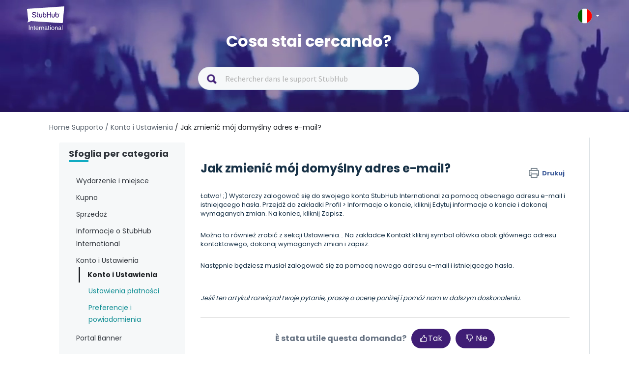

--- FILE ---
content_type: text/html; charset=utf-8
request_url: https://support.stubhub.it/pl/support/solutions/articles/80000619197-jak-zmieni%C4%87-adres-e-mail-
body_size: 12911
content:
<!DOCTYPE html>
       
        <!--[if lt IE 7]><html class="no-js ie6 dew-dsm-theme " lang="pl" dir="ltr" data-date-format="non_us"><![endif]-->       
        <!--[if IE 7]><html class="no-js ie7 dew-dsm-theme " lang="pl" dir="ltr" data-date-format="non_us"><![endif]-->       
        <!--[if IE 8]><html class="no-js ie8 dew-dsm-theme " lang="pl" dir="ltr" data-date-format="non_us"><![endif]-->       
        <!--[if IE 9]><html class="no-js ie9 dew-dsm-theme " lang="pl" dir="ltr" data-date-format="non_us"><![endif]-->       
        <!--[if IE 10]><html class="no-js ie10 dew-dsm-theme " lang="pl" dir="ltr" data-date-format="non_us"><![endif]-->       
        <!--[if (gt IE 10)|!(IE)]><!--><html class="no-js  dew-dsm-theme " lang="pl" dir="ltr" data-date-format="non_us"><!--<![endif]-->
	<head>
		
		<!-- Title for the page -->
<title> Jak zmienić mój domyślny adres e-mail? : StubHub Italy </title>

<!-- Meta information -->

      <meta charset="utf-8" />
      <meta http-equiv="X-UA-Compatible" content="IE=edge,chrome=1" />
      <meta name="description" content= "" />
      <meta name="author" content= "" />
       <meta property="og:title" content="Jak zmienić mój domyślny adres e-mail?" />  <meta property="og:url" content="https://support.stubhub.it/pl/support/solutions/articles/80000619197-jak-zmieni%C4%87-m%C3%B3j-domy%C5%9Blny-adres-e-mail-" />  <meta property="og:description" content=" Łatwo! ;) Wystarczy zalogować się do swojego konta StubHub International za pomocą obecnego adresu e-mail i istniejącego hasła. Przejdź do zakładki Profil &amp;gt; Informacje o koncie, kliknij Edytuj informacje o koncie i dokonaj wymaganych zmian. Na ko..." />  <meta property="og:image" content="https://s3.eu-central-1.amazonaws.com/euc-cdn.freshdesk.com/data/helpdesk/attachments/production/80194701817/logo/Des2BCtvmIMj_H8t2sCPBt9RCKAwTS1lFg.png?X-Amz-Algorithm=AWS4-HMAC-SHA256&amp;amp;X-Amz-Credential=AKIAS6FNSMY2XLZULJPI%2F20260127%2Feu-central-1%2Fs3%2Faws4_request&amp;amp;X-Amz-Date=20260127T061017Z&amp;amp;X-Amz-Expires=604800&amp;amp;X-Amz-SignedHeaders=host&amp;amp;X-Amz-Signature=24be43441e1d4c00e77c9085babdadf0b9638e652ea33fd24a9c60b275735944" />  <meta property="og:site_name" content="StubHub Italy" />  <meta property="og:type" content="article" />  <meta name="twitter:title" content="Jak zmienić mój domyślny adres e-mail?" />  <meta name="twitter:url" content="https://support.stubhub.it/pl/support/solutions/articles/80000619197-jak-zmieni%C4%87-m%C3%B3j-domy%C5%9Blny-adres-e-mail-" />  <meta name="twitter:description" content=" Łatwo! ;) Wystarczy zalogować się do swojego konta StubHub International za pomocą obecnego adresu e-mail i istniejącego hasła. Przejdź do zakładki Profil &amp;gt; Informacje o koncie, kliknij Edytuj informacje o koncie i dokonaj wymaganych zmian. Na ko..." />  <meta name="twitter:image" content="https://s3.eu-central-1.amazonaws.com/euc-cdn.freshdesk.com/data/helpdesk/attachments/production/80194701817/logo/Des2BCtvmIMj_H8t2sCPBt9RCKAwTS1lFg.png?X-Amz-Algorithm=AWS4-HMAC-SHA256&amp;amp;X-Amz-Credential=AKIAS6FNSMY2XLZULJPI%2F20260127%2Feu-central-1%2Fs3%2Faws4_request&amp;amp;X-Amz-Date=20260127T061017Z&amp;amp;X-Amz-Expires=604800&amp;amp;X-Amz-SignedHeaders=host&amp;amp;X-Amz-Signature=24be43441e1d4c00e77c9085babdadf0b9638e652ea33fd24a9c60b275735944" />  <meta name="twitter:card" content="summary" />  <meta name="keywords" content="mostpopular_pl_pl" />  <link rel="canonical" href="https://support.stubhub.it/pl/support/solutions/articles/80000619197-jak-zmieni%C4%87-m%C3%B3j-domy%C5%9Blny-adres-e-mail-" />  <link rel='alternate' hreflang="cs" href="https://support.stubhub.it/cs/support/solutions/articles/80000619197-jak-m%C5%AF%C5%BEu-zm%C4%9Bnit-svou-e-mailovou-adresu-"/>  <link rel='alternate' hreflang="de" href="https://support.stubhub.it/de/support/solutions/articles/80000619197-wie-kann-ich-meine-e-mail-adresse-%C3%A4ndern-"/>  <link rel='alternate' hreflang="en" href="https://support.stubhub.it/en/support/solutions/articles/80000619197-how-to-change-my-default-email-address-"/>  <link rel='alternate' hreflang="es" href="https://support.stubhub.it/es/support/solutions/articles/80000619197--c%C3%B3mo-cambiar-mi-direcci%C3%B3n-de-correo-electr%C3%B3nico-predeterminada-"/>  <link rel='alternate' hreflang="fr" href="https://support.stubhub.it/fr/support/solutions/articles/80000619197-comment-modifier-mon-adresse-e-mail-"/>  <link rel='alternate' hreflang="it" href="https://support.stubhub.it/it/support/solutions/articles/80000619197-come-modificare-il-mio-indirizzo-email-predefinito-"/>  <link rel='alternate' hreflang="nl" href="https://support.stubhub.it/nl/support/solutions/articles/80000619197-hoe-kan-ik-mijn-e-mailadres-wijzigen-"/>  <link rel='alternate' hreflang="pl" href="https://support.stubhub.it/pl/support/solutions/articles/80000619197-jak-zmieni%C4%87-m%C3%B3j-domy%C5%9Blny-adres-e-mail-"/>  <link rel='alternate' hreflang="pt-PT" href="https://support.stubhub.it/pt-PT/support/solutions/articles/80000619197-como-alterar-o-meu-endereco-de-email-padr%C3%A3o-"/>  <link rel='alternate' hreflang="sv-SE" href="https://support.stubhub.it/sv-SE/support/solutions/articles/80000619197-hur-kan-jag-%C3%A4ndra-min-e-postadress-"/> 

<!-- Responsive setting -->
<link rel="apple-touch-icon" href="https://s3.eu-central-1.amazonaws.com/euc-cdn.freshdesk.com/data/helpdesk/attachments/production/80213611195/fav_icon/FCsTu0mheXvQpNtn5WWyknT_8ZWPhrxNTw.png" />
        <link rel="apple-touch-icon" sizes="72x72" href="https://s3.eu-central-1.amazonaws.com/euc-cdn.freshdesk.com/data/helpdesk/attachments/production/80213611195/fav_icon/FCsTu0mheXvQpNtn5WWyknT_8ZWPhrxNTw.png" />
        <link rel="apple-touch-icon" sizes="114x114" href="https://s3.eu-central-1.amazonaws.com/euc-cdn.freshdesk.com/data/helpdesk/attachments/production/80213611195/fav_icon/FCsTu0mheXvQpNtn5WWyknT_8ZWPhrxNTw.png" />
        <link rel="apple-touch-icon" sizes="144x144" href="https://s3.eu-central-1.amazonaws.com/euc-cdn.freshdesk.com/data/helpdesk/attachments/production/80213611195/fav_icon/FCsTu0mheXvQpNtn5WWyknT_8ZWPhrxNTw.png" />
        <meta name="viewport" content="width=device-width, initial-scale=1.0, maximum-scale=5.0, user-scalable=yes" /> 
<!-- 
<script>
  var pathname = window.location.href;
var firstSlash = window.location.pathname.indexOf("/");
var secondSlash = window.location.pathname.indexOf("/", firstSlash + 1);
var currentLang = window.location.pathname.substring(firstSlash, secondSlash + 1);
  if (currentLang != "/en/" && pathname.includes(currentLang)) {
    pathname = pathname.replace(currentLang, "/en/")
    window.location.replace(pathname)
}
</script>
-->


<!-- Show or hide country selector modal when toggling the country selector button in the page header.-->
<script>
  document.addEventListener("DOMContentLoaded", function() {
    const countryButton = document.getElementsByClassName('country-selector')[0];
    const countriesModal = document.getElementsByClassName('store-selector-modal__body')[0];
    
	countryButton.addEventListener('click', function() {
      
      if (countriesModal.style.display === 'none' || countriesModal.style.display === '') {
      		countriesModal.style.display = 'block';
      } 
      else {
      countriesModal.style.display = 'none';
      }
	});
  });
</script>
<!-- Google Tag Manager -->
<script>(function(w,d,s,l,i){w[l]=w[l]||[];w[l].push({'gtm.start':
new Date().getTime(),event:'gtm.js'});var f=d.getElementsByTagName(s)[0],
j=d.createElement(s),dl=l!='dataLayer'?'&l='+l:'';j.async=true;j.src=
'https://www.googletagmanager.com/gtm.js?id='+i+dl;f.parentNode.insertBefore(j,f);
})(window,document,'script','dataLayer','GTM-KFTL23G');</script>
<!-- End Google Tag Manager -->
<!-- Google Tag Manager (noscript) -->
<noscript><iframe src="https://www.googletagmanager.com/ns.html?id=GTM-KFTL23G"
height="0" width="0" style="display:none;visibility:hidden"></iframe></noscript>
<!-- End Google Tag Manager (noscript) -->
<!-- GA4 Tracking -->
<script>
  dataLayer.push({
    "event": "screen_view", // a default GA4 event
    "screen_name": "help_center", // a literal
    "store_id": "10", // UPDATE AS NEEDED
    "store_country": "IT", // UPDATE AS NEEDED
    "visit_platform": "freshdesk", // a literal (notice that this is different from the usual values)
    "visit_locale": "it-IT", // UPDATE AS NEEDED
    "visit_advisory_currency": "OFF", // a literal (notice that this is different from the usual values)
    "visit_guid": null, // forced to null (or not present, because screen_view will default this value to null)
  });
</script>
<!-- End of GA4 Tracking -->
		
		<!-- Adding meta tag for CSRF token -->
		<meta name="csrf-param" content="authenticity_token" />
<meta name="csrf-token" content="hzA5wL6m/Pgxl+bht2J1ovALDnv+6hUHwiWD+Jtfe6QVapKhPBfVxKWE472xgHBmZZxWrdb1GOoTuMWa+/Z4KQ==" />
		<!-- End meta tag for CSRF token -->
		
		<!-- Fav icon for portal -->
		<link rel='shortcut icon' href='https://s3.eu-central-1.amazonaws.com/euc-cdn.freshdesk.com/data/helpdesk/attachments/production/80213611195/fav_icon/FCsTu0mheXvQpNtn5WWyknT_8ZWPhrxNTw.png' />

		<!-- Base stylesheet -->
 
		<link rel="stylesheet" media="print" href="https://euc-assets2.freshdesk.com/assets/cdn/portal_print-6e04b27f27ab27faab81f917d275d593fa892ce13150854024baaf983b3f4326.css" />
	  		<link rel="stylesheet" media="screen" href="https://euc-assets7.freshdesk.com/assets/cdn/falcon_portal_utils-a58414d6bc8bc6ca4d78f5b3f76522e4970de435e68a5a2fedcda0db58f21600.css" />	

		
		<!-- Theme stylesheet -->

		<link href="/support/theme.css?v=3&amp;d=1704823517" media="screen" rel="stylesheet" type="text/css">

		<!-- Google font url if present -->
		<link href='https://fonts.googleapis.com/css?family=Source+Sans+Pro:regular,italic,600,700,700italic|Poppins:regular,600,700' rel='stylesheet' type='text/css' nonce='cmWTOZ75XgF37ExZFFt18w=='>

		<!-- Including default portal based script framework at the top -->
		<script src="https://euc-assets1.freshdesk.com/assets/cdn/portal_head_v2-d07ff5985065d4b2f2826fdbbaef7df41eb75e17b915635bf0413a6bc12fd7b7.js"></script>
		<!-- Including syntexhighlighter for portal -->
		<script src="https://euc-assets10.freshdesk.com/assets/cdn/prism-841b9ba9ca7f9e1bc3cdfdd4583524f65913717a3ab77714a45dd2921531a402.js"></script>

		

		<!-- Access portal settings information via javascript -->
		 <script type="text/javascript">     var portal = {"language":"it","name":"StubHub Italy","contact_info":"","current_page_name":"article_view","current_tab":"solutions","vault_service":{"url":"https://vault-service-eu.freshworks.com/data","max_try":2,"product_name":"fd"},"current_account_id":1919616,"preferences":{"bg_color":"#f3f5f7","header_color":"#ffffff","help_center_color":"#f3f5f7","footer_color":"#183247","tab_color":"#ffffff","tab_hover_color":"#02b875","btn_background":"#f3f5f7","btn_primary_background":"#02b875","base_font":"Source Sans Pro","text_color":"#183247","headings_font":"Poppins","headings_color":"#183247","link_color":"#183247","link_color_hover":"#2753d7","input_focus_ring_color":"#02B875","non_responsive":"false"},"image_placeholders":{"spacer":"https://euc-assets7.freshdesk.com/assets/misc/spacer.gif","profile_thumb":"https://euc-assets7.freshdesk.com/assets/misc/profile_blank_thumb-4a7b26415585aebbd79863bd5497100b1ea52bab8df8db7a1aecae4da879fd96.jpg","profile_medium":"https://euc-assets4.freshdesk.com/assets/misc/profile_blank_medium-1dfbfbae68bb67de0258044a99f62e94144f1cc34efeea73e3fb85fe51bc1a2c.jpg"},"falcon_portal_theme":true,"current_object_id":80000619197};     var attachment_size = 20;     var blocked_extensions = "";     var allowed_extensions = "";     var store = { 
        ticket: {},
        portalLaunchParty: {} };    store.portalLaunchParty.ticketFragmentsEnabled = false;    store.pod = "eu-central-1";    store.region = "EU"; </script> 


			
	</head>
	<body>
            	
		
		
		<!–HEADER EDITABLE TEXT BELOW–>



<!–HEADER EDITABLE TEXT ABOVE–>






<header class="banner">
	<div class="banner-wrapper page">
    
		<div class="banner-title">	
            <div class="portal-logo-container">
              <a href= https://stubhub.it class="portal-logo">
              	<span class="portal-img">
              		<img height="48" src="https://media.stubcloudstatic.com/stubhub-ithaca-product/image/upload/v1659091646/logo/stubhub_international_rgb_light.svg" alt="Logo" onerror="default_image_error(this)" data-type="logo" class="mainlogo">
              	</span>
              </a>
            </div>

			<div class="country-selector">
				<div class="select-country">
					<span class="active-country lang_it"></span>
              		<span class="caret"></span>
				</div>
              
                <div class="store-selector-modal__body">
                    <ul data-testid="store-card-list" class="store-card-list">
                        <li data-testid="store-card" class="store-card flag-CZ">
                          <a class="store-card__content" href="http://support.stubhub.cz/cs/support/home">
                            <span data-testid="store-card-country" class="store-card__country">Česká republika</span>
                            <span class="store-card__domain" data-testid="store-card-domain">support.stubhub.cz</span>
                          </a>
                        </li>

                        <li data-testid="store-card" class="store-card flag-DE">
                          <a class="store-card__content" href="http://support.stubhub.de/de/support/home">
                            <span data-testid="store-card-country"
                            class="store-card__country">Deutschland</span>
                            <span class="store-card__domain" data-testid="store-card-domain">support.stubhub.de</span>
                          </a>
                        </li>

                        <li data-testid="store-card" class="store-card flag-ES">
                          <a class="store-card__content" href="http://support.stubhub.es/es/support/home">
                            <span data-testid="store-card-country" class="store-card__country">España</span>
                            <span class="store-card__domain" data-testid="store-card-domain">support.stubhub.es</span>
                          </a>
                        </li>

                        <li data-testid="store-card" class="store-card flag-FR">
                          <a class="store-card__content" href="http://support.stubhub.fr/fr/support/home">
                            <span data-testid="store-card-country" class="store-card__country">France</span>
                            <span class="store-card__domain" data-testid="store-card-domain">support.stubhub.fr</span>
                          </a>
                        </li>

                        <li data-testid="store-card" class="store-card flag-IT">
                          <a class="store-card__content" href="http://support.stubhub.it/it/support/home">
                            <span data-testid="store-card-country" class="store-card__country">Italia</span>
                            <span class="store-card__domain" data-testid="store-card-domain">support.stubhub.it</span>
                          </a>
                        </li>

                        <li data-testid="store-card" class="store-card flag-NL">
                          <a class="store-card__content" href="http://support.stubhub.nl/nl/support/home">
                            <span data-testid="store-card-country" class="store-card__country">Nederland</span>
                            <span class="store-card__domain" data-testid="store-card-domain">support.stubhub.nl</span>
                          </a>
                        </li>

                        <li data-testid="store-card" class="store-card flag-PL">
                          <a class="store-card__content" href="http://support.stubhub.pl/pl/support/home">
                            <span data-testid="store-card-country" class="store-card__country">Polska</span>
                            <span class="store-card__domain" data-testid="store-card-domain">support.stubhub.pl</span>
                          </a>
                        </li>

                        <li data-testid="store-card" class="store-card flag-PT">
                          <a class="store-card__content" href="http://support.stubhub.pt/pt-PT/support/home">
                            <span data-testid="store-card-country" class="store-card__country">Portugal</span>
                            <span class="store-card__domain" data-testid="store-card-domain">support.stubhub.pt</span>
                          </a>
                        </li>

                        <li data-testid="store-card" class="store-card flag-SE">
                          <a class="store-card__content" href="http://support.stubhub.se/sv-SE/support/home">
                            <span data-testid="store-card-country" class="store-card__country">Sverige</span>
                            <span class="store-card__domain" data-testid="store-card-domain">support.stubhub.se</span>
                          </a>
                        </li>

                        <li data-testid="store-card" class="store-card flag-GB flag-UK">
                          <a class="store-card__content" href="http://support.stubhub.co.uk/en/support/home">
                            <span data-testid="store-card-country" class="store-card__country">United Kingdom</span>
                            <span class="store-card__domain" data-testid="store-card-domain">support.stubhub.co.uk</span>
                            </a>
                        </li>
                      
                        <li data-testid="store-card" class="store-card flag-IE">
                          <a class="store-card__content" href="https://support.stubhub.ie/en/support/home">
                            <span data-testid="store-card-country" class="store-card__country">Ireland</span>
                            <span class="store-card__domain" data-testid="store-card-domain">support.stubhub.ie</span>
                            </a>
                        </li>
                    </ul>
                </div>     
            </div>     
		</div>
        
		<div class="hc-search">
            <div class="hc-search-c">
                <h1 class="heading header-2">
                    Cosa stai cercando?
                </h1>
                <div class='SearchBar__container SearchBar__container--expanded'>
                    <form class="hc-search-form print--remove" autocomplete="off" action="/pl/support/search/solutions"
                        id="hc-search-form" data-csrf-ignore="true">
                        <div class="SearchBar SearchBar--expanded MerchHeader">
                            <div class="SearchBar__view SearchBar__view--expanded">
                                <span alt="Search" class="SearchBar__icon--search"></span>
                                <input placeholder="Rechercher dans le support StubHub" type="text" name="term"
                                    class="special ui-autocomplete-input edit" value="" rel="page-search"
                                    data-max-matches="10" id="support-search-input" autocomplete="off">
                            </div>
                        </div>
                    </form>
                </div>
            </div>
        </div>
    </div>
    <div class="videos">
        <video autoplay="autoplay" muted loop>
            <source
                src="https://i.imgur.com/xu0JDwr.mp4">
        </video>
    </div>
</header>


<div class="page">
    <div class="c-wrapper  articlePage ">
        <div class="breadcrumb">
    <a href="/support/home" class="link-default"> Home Supporto</a>
    <a href="/pl/support/solutions/folders/80000457258" class="link-default"> / Konto i Ustawienia</a>
    <a href="/pl/support/solutions/articles/80000619197-jak-zmieni%C4%87-m%C3%B3j-domy%C5%9Blny-adres-e-mail-" class="link-default"> / Jak zmienić mój domyślny adres e-mail?</a>
</div>
<section class="articlePage main content rounded-6 min-height-on-desktop fc-article-show"
    id="article-show-80000619197">
    <div class="menu-toggle">
            <a href="#" data-animated="true" class="showFolders"></a>
        </div>
    <div class='mastersection row' data-id="80000457258">
        <div class="col-md-3 dib">
            <div class="category_lists">
                <div class="catergory_name header-4 browser_category">Sfoglia per categoria</div>
                <div class="small_border"></div>
            </div>
            <br>  
            
            <div class="category_lists">
                <div class="catergory_name header-4">Wydarzenie i miejsce</div>
                <ul class="accordion_folder_list">
                    
                    <li class="categoryLi" id="80000704874">
                        <a href="/pl/support/solutions/folders/80000704874">
                            Angielska Liga Mistrzów
                        </a>

                    </li>
                    
                    <li class="categoryLi" id="80000704886">
                        <a href="/pl/support/solutions/folders/80000704886">
                            Liga hiszpańska
                        </a>

                    </li>
                    
                    <li class="categoryLi" id="80000704919">
                        <a href="/pl/support/solutions/folders/80000704919">
                            Inne zawody
                        </a>

                    </li>
                    
                    <li class="categoryLi" id="80000704875">
                        <a href="/pl/support/solutions/folders/80000704875">
                            Muzyka
                        </a>

                    </li>
                    
                    <li class="categoryLi" id="80000704878">
                        <a href="/pl/support/solutions/folders/80000704878">
                            NBA
                        </a>

                    </li>
                    
                </ul>
            </div>
              
            
            <div class="category_lists">
                <div class="catergory_name header-4">Kupno</div>
                <ul class="accordion_folder_list">
                    
                    <li class="categoryLi" id="80000457251">
                        <a href="/pl/support/solutions/folders/80000457251">
                            Ogólne pytania
                        </a>

                    </li>
                    
                    <li class="categoryLi" id="80000457264">
                        <a href="/pl/support/solutions/folders/80000457264">
                            Podstawy zakupów
                        </a>

                    </li>
                    
                    <li class="categoryLi" id="80000457254">
                        <a href="/pl/support/solutions/folders/80000457254">
                            Płatności
                        </a>

                    </li>
                    
                    <li class="categoryLi" id="80000457265">
                        <a href="/pl/support/solutions/folders/80000457265">
                            Pomoc dotycząca zamówienia
                        </a>

                    </li>
                    
                    <li class="categoryLi" id="80000457253">
                        <a href="/pl/support/solutions/folders/80000457253">
                            Odbiór biletów
                        </a>

                    </li>
                    
                    <li class="categoryLi" id="80000692647">
                        <a href="/pl/support/solutions/folders/80000692647">
                            Rozwiązywanie problemów
                        </a>

                    </li>
                    
                </ul>
            </div>
              
            
            <div class="category_lists">
                <div class="catergory_name header-4">Sprzedaż</div>
                <ul class="accordion_folder_list">
                    
                    <li class="categoryLi" id="80000692006">
                        <a href="/pl/support/solutions/folders/80000692006">
                            Ogólne pytania
                        </a>

                    </li>
                    
                    <li class="categoryLi" id="80000457249">
                        <a href="/pl/support/solutions/folders/80000457249">
                            Sprzedaż biletów
                        </a>

                    </li>
                    
                    <li class="categoryLi" id="80000457255">
                        <a href="/pl/support/solutions/folders/80000457255">
                            Wystawianie biletów
                        </a>

                    </li>
                    
                    <li class="categoryLi" id="80000457262">
                        <a href="/pl/support/solutions/folders/80000457262">
                            Dostarczanie biletów
                        </a>

                    </li>
                    
                    <li class="categoryLi" id="80000457263">
                        <a href="/pl/support/solutions/folders/80000457263">
                            Otrzymywanie zapłaty
                        </a>

                    </li>
                    
                    <li class="categoryLi" id="80000692007">
                        <a href="/pl/support/solutions/folders/80000692007">
                            Rozwiązywanie problemów
                        </a>

                    </li>
                    
                </ul>
            </div>
              
            
            <div class="category_lists">
                <div class="catergory_name header-4">Informacje o StubHub International</div>
                <ul class="accordion_folder_list">
                    
                    <li class="categoryLi" id="80000457260">
                        <a href="/pl/support/solutions/folders/80000457260">
                            Informacje o StubHub International
                        </a>

                    </li>
                    
                    <li class="categoryLi" id="80000691987">
                        <a href="/pl/support/solutions/folders/80000691987">
                            Informacje prawne i osobiste
                        </a>

                    </li>
                    
                    <li class="categoryLi" id="80000697626">
                        <a href="/pl/support/solutions/folders/80000697626">
                            Współpracownicy
                        </a>

                    </li>
                    
                </ul>
            </div>
              
            
            <div class="category_lists">
                <div class="catergory_name header-4">Konto i Ustawienia</div>
                <ul class="accordion_folder_list">
                    
                    <li class="categoryLi" id="80000457258">
                        <a href="/pl/support/solutions/folders/80000457258">
                            Konto i Ustawienia
                        </a>

                    </li>
                    
                    <li class="categoryLi" id="80000691991">
                        <a href="/pl/support/solutions/folders/80000691991">
                            Ustawienia płatności
                        </a>

                    </li>
                    
                    <li class="categoryLi" id="80000457259">
                        <a href="/pl/support/solutions/folders/80000457259">
                            Preferencje i powiadomienia
                        </a>

                    </li>
                    
                </ul>
            </div>
              
            
            <div class="category_lists">
                <div class="catergory_name header-4">Portal Banner</div>
                <ul class="accordion_folder_list">
                    
                    <li class="categoryLi" id="80000457261">
                        <a href="/pl/support/solutions/folders/80000457261">
                            Banner Articles
                        </a>

                    </li>
                    
                </ul>
            </div>
             
        </div>

        <div class="col-md-9 dib">

            <div class="article_lists">
                <h1 class="heading">Jak zmienić mój domyślny adres e-mail?
                    <a href="javascript:print();" class="solution-print--icon print--remove"
                        title="Drukuj ten artykuł" arial-role="link"
                        arial-label="Drukuj ten artykuł">
                        <span class="icon-print"></span>
                        <span class="text-print">Drukuj</span>
                    </a>
                </h1>
                <article class="article-body" id="article-body" rel="image-enlarge">
                    <p>Łatwo! ;) Wystarczy zalogować się do swojego konta StubHub International za pomocą obecnego adresu e-mail i istniejącego hasła. Przejdź do zakładki Profil &gt; Informacje o koncie, kliknij Edytuj informacje o koncie i dokonaj wymaganych zmian. Na koniec, kliknij Zapisz.</p><p><br></p><p>Można to również zrobić z sekcji Ustawienia... Na zakładce Kontakt kliknij symbol ołówka obok głównego adresu kontaktowego, dokonaj wymaganych zmian i zapisz.</p><p><br></p><p>Następnie będziesz musiał zalogować się za pomocą nowego adresu e-mail i istniejącego hasła.</p><p><br></p><p><br></p><p><em>Jeśli ten artykuł rozwiązał twoje pytanie, proszę o ocenę poniżej i pomóż nam w dalszym doskonaleniu.</em></p>
                </article>

                <hr />  <p class="article-vote" id="voting-container" 
											data-user-id="" 
											data-article-id="80000619197"
											data-language="pl">
										Czy ta odpowiedź była pomocna?<span data-href="/pl/support/solutions/articles/80000619197/thumbs_up" class="vote-up a-link" id="article_thumbs_up" 
									data-remote="true" data-method="put" data-update="#voting-container" 
									data-user-id=""
									data-article-id="80000619197"
									data-language="pl"
									data-update-with-message="Cieszymy się, że udało nam się pomóc. Dziękujemy za przesłanie opinii.">
								Tak</span><span class="vote-down-container"><span data-href="/pl/support/solutions/articles/80000619197/thumbs_down" class="vote-down a-link" id="article_thumbs_down" 
									data-remote="true" data-method="put" data-update="#vote-feedback-form" 
									data-user-id=""
									data-article-id="80000619197"
									data-language="pl"
									data-hide-dom="#voting-container" data-show-dom="#vote-feedback-container">
								Nie</span></span></p><a class="hide a-link" id="vote-feedback-form-link" data-hide-dom="#vote-feedback-form-link" data-show-dom="#vote-feedback-container">Wyślij opinię</a><div id="vote-feedback-container"class="hide">	<div class="lead">Przykro nam, że nie mogliśmy Ci pomóc. Pomóż nam dopracować ten artykuł, pozostawiając informacje zwrotne.</div>	<div id="vote-feedback-form">		<div class="sloading loading-small loading-block"></div>	</div></div>
                <div id="rn_supportHeader">
                    <div id="rn_headerText">Hai ancora bisogno di aiuto?  </div>
                    
                    <div id="rn_contact">
                        <a href="https://www.stubhub.it/contact-us" target="_blank">
                            <span id="rn_contact_image">
                                <img
                                    src="https://s3-eu-central-1.amazonaws.com/euc-cdn.freshdesk.com/data/helpdesk/attachments/production/80018094047/original/gUwgS7qKbifNOMG0aU_4fi3akJkSBct2ng.png?1624286804">
                            </span>
                            <span id="rn_contact_text">Contatta il Supporto </span>
                        </a>
                    </div>
                </div>
            </div>
            <br>
            <div class="related_aritcle_list fc-related-articles">
                <h2 class="header-4">Articoli relazionati</h2>
                <div class="small_border"></div>
                <div id="related_articles"><div class="cs-g-c"><section class="article-list"><h3 class="list-lead">Zobacz również</h3><ul rel="remote" 
			data-remote-url="/pl/support/search/articles/80000619197/related_articles?container=related_articles&limit=5" 
			id="related-article-list"></ul></section></div></div>
            </div>
        </div>


    </div>
</section>

<script>
    function changeVoteContent(This) {
        var yesHtml = This.find(".vote-up");
        var noHtml = This.find(".vote-down-container");
        jQuery(This).html(jQuery(yesHtml)).append(jQuery(noHtml));
        jQuery(This).prepend("È stata utile questa domanda? ");
    }
    function sendFeedback(form) {
        jQuery(form).submit(function () {
            var This = jQuery(this);
            This.ajaxSubmit({
                success: function (a, n) {
                    jQuery("#vote-feedback-container").html("Grazie per il tuo feedback! Se hai bisogno di ulteriore aiuto, per favore premi il pulsante CONTATTA IL SUPPORTO qui sotto per accedere ai canali di contatto disponibili.")
                }
            })
        })
    }
    function printData() {
        var divToPrint = document.getElementById("article-body");
        newWin = window.open("");
        newWin.document.write(divToPrint.outerHTML);
        newWin.print();
        newWin.close();
    }
    jQuery(document).ready(function () {
        jQuery(".catergory_name").click(function () {
            jQuery(this).parent().parent().find("ul").slideUp();
            if (!jQuery(this).next().is(":visible")) {
                jQuery(this).next().slideDown();
            }
        });
        jQuery('.solution-print--icon').removeAttr("href");
        jQuery('.solution-print--icon').on('click', function () {
            printData();
        });
        //add article icon
        setTimeout(function(){
            jQuery("#related_articles li div.ellipsis").prepend('<svg style="float:left;margin-right:5px;" xmlns="http://www.w3.org/2000/svg" width="25" height="25" fill="none" fill-rule="evenodd" class="modal-icons item-icon" data-test-id="ticket-templates"><path fill="#f6f8f9" fill-opacity=".3" fill-rule="nonzero" stroke="var(--link-default-color)" stroke-linejoin="round" stroke-width=".875" d="M19.653 9.494l-.718-.744-.254.07a2.02 2.02 0 01-2.537-2.538l.07-.254-.726-.726a1.27 1.27 0 00-1.75 0l-8.41 8.39a1.27 1.27 0 000 1.75l.726.726.254-.07a2.02 2.02 0 012.537 2.537l-.07.254.726.726a1.27 1.27 0 001.75 0l8.374-8.374a1.27 1.27 0 00.026-1.75zm-3.797 2.354l-4.016 4.016c-.333.3-.84.3-1.172 0L9.144 14.34a.877.877 0 010-1.173l3.98-4.025c.333-.3.84-.3 1.172 0l1.523 1.522c.31.324.326.83.035 1.172v.01z"></path></svg>')
        },1000)
        jQuery(".category_lists #" + jQuery(".mastersection").data("id")).addClass("selected");
        jQuery(".category_lists #" + jQuery(".mastersection").data("id")).parent().slideToggle();
        jQuery(".vote-up[data-remote], .vote-down[data-remote]").removeClass("a-link");
        changeVoteContent(jQuery("#voting-container"));
        jQuery(document).on("click", ".vote-up, .vote-down", function (t) {
            t.preventDefault();
            var i = jQuery(this).data()
                , a = jQuery(this)
                , n = {
                    _method: jQuery(this).data("method") || "get"
                };
            (!i.confirm || confirm(i.confirm)) && (i.loadonce ? (jQuery(i.showDom || "").show(),
                jQuery(i.hideDom || "").hide()) : (i.noLoading ? jQuery(this).addClass("disabled") : jQuery(this).button("loading"),
                    jQuery(i.loadingBox || "").html("<div class='loading loading-box'></div>"),
                    jQuery.ajax({
                        type: i.type || "POST",
                        url: this.href || i.href,
                        data: n,
                        dataType: i.responseType || "html",
                        success: function (t) {
                            if (i.button.$element.attr("id") === "article_thumbs_down") {
                                jQuery(i.button.$element.parent().parent()).next().next().show(), //votiing-feedback-container
                                    jQuery(i.button.$element.parent().parent()).hide(), //yes or no section
                                    //jQuery(i.toggleDom || "").toggle(),
                                    jQuery(i.button.$element.parent().parent().parent()).find("#vote-feedback-container .lead")
                                        .html("Aiutaci a migliorare questo articolo. ");
                                jQuery(i.button.$element.parent().parent().parent()).find("#vote-feedback-form") //yes or not parent
                                    .html(i.updateWithMessage || t);
                                jQuery(i.button.$element.parent().parent().parent()).find("#vote-feedback-form #feedback_message_1") //yes or not parent
                                    .next().html("Servono più informazioni ");

                                jQuery(i.button.$element.parent().parent().parent()).find("#vote-feedback-form #feedback_message_2") //yes or not parent
                                    .next().html("Difficile da capire ");

                                jQuery(i.button.$element.parent().parent().parent()).find("#vote-feedback-form #feedback_message_3") //yes or not parent
                                    .next().html("Contenuto sbagliato o irrilevante ");

                                jQuery(i.button.$element.parent().parent().parent()).find("#vote-feedback-form #feedback_message_4") //yes or not parent
                                    .next().html("Link mancante o interrotto ");
                                void 0 != i.callback && window[i.callback](t),
                                    a.button("reset"),
                                    a.html(a.hasClass("active") ? i.buttonActiveLabel : i.buttonInactiveLabel);
                                sendFeedback(jQuery(i.button.$element.parent().parent().parent()).find("#vote-feedback-form form"))
                            } else {
                                jQuery(i.showDom || "").show(),
                                    jQuery(i.hideDom || "").hide(),
                                    jQuery(i.toggleDom || "").toggle(),
                                    jQuery(i.button.$element.parent() || "").html(i.updateWithMessage || t),
                                    void 0 != i.callback && window[i.callback](t),
                                    a.button("reset"),
                                    a.html(a.hasClass("active") ? i.buttonActiveLabel : i.buttonInactiveLabel)
                            }

                        }
                    })))
        })
        //jQuery("#article_" + window.location.search.substring(9)).show();
    })
</script>
    </div>
</div>
<!–FOOTER EDITABLE TEXT BELOW–>

























<!–FOOTER EDITABLE TEXT ABOVE–>

<footer class="footer-main">
	<div class="footer-top">
		<div class="footer-column">
          	<div class="fan-protect-link">
				<a rel="external" href=https://www.stubhub.it/about-us/>
          			<div class="fan-protect-img"></div>
          		</a>
            </div>
            <span class="trust-safety-confidence">
              <span>Compra e vendi in tutta tranquillità</span>
            </span>
            <span class="trust-safety-service">
              <span>Un Servizio clienti che ti segue fino a quando arrivi al tuo posto</span>
            </span>
            <span class="trust-safety-guarantee">
              <span>Ogni ordine è garantito al 100%</span>
            </span>
		</div>
		<div class="footer-column">
			<h4>La Nostra Azienda</h4>
				<ul>
                  <li><a rel="external" href="https://www.stubhub.it/about-us/" id="footer.link.about-us">Informazioni su StubHub</a></li>
                  <li><a rel="external" href="https://www.stubhub.it/jobs/" id="footer.link.careers">Carriere</a></li>
          		</ul>
      	</div>
		<div class="footer-column">
			<h4>Domande?</h4>
				<ul>
					<li><a rel="external" href="https://support.stubhub.it/it/support/home" id="footer.link.partners">Aiuto Online</a></li>
					<li><a rel="external" href="" id="footer.link.notifications"></a>
                  	</li>
				</ul>
		</div>
	</div>
	<div class="footer-bottom">
		<div class="footer-copy">
			<span>© 2000-2021 StubHub. Tutti i diritti riservati. L'uso del sito comporta l'adesione a
				<a rel="external" href="https://www.stubhub.it/legal/" class="copyright-policies">Accordo per gli utenti, Informativa sulla privacy e Politica di Cookie.</a>
				Stai comprando biglietti da terze parti; StubHub non è il venditore del biglietto. I prezzi sono fissati dai venditori e possono superare il valore nominale.
                <a rel="external" href="https://www.stubhub.it/legal/" class="copyright-policies">Notifiche di modifica del contratto utente</a>
            </span>
		</div>
		<div class="footer-social">
			<a href="https://www.facebook.com/StubHubItalia/" class="footer-social-item footer-facebook" title="Facebook" data-title="Facebook" target="_blank" rel="noopener noreferrer">.</a>
			<a href="https://twitter.com/StubHubit" class="footer-social-item footer-twitter" title="Twitter" data-title="Twitter" target="_blank" rel="noopener noreferrer">.</a>
			<a href="https://www.instagram.com/stubhubit/" class="footer-social-item footer-instagram" title="Instagram" data-title="Instagram" target="_blank" rel="noopener noreferrer">.</a>
		</div>
      	<div class="footer-app-download">
			<a href="https://apps.apple.com/it/app/id1558671441" class="footer-app-download-item iosapp" title="ios-app download" target="_blank" rel="noopener noreferrer">.</a>
			<a href="https://play.google.com/store/apps/details?id=com.ticketbis.stubhub&gl=it" class="footer-app-download-item androidapp" title="amdroid-app download" target="_blank" rel="noopener noreferrer">.</a>
		</div>
  </div>
 </footer>    
<script>

    jQuery(document).ready(function () {
        jQuery(".menu-toggle").click(function () {
            jQuery(".col-md-3").toggle();
        });
        setTimeout(function () {
            window["portal-search-boxes"].autocomplete({
                open: function (t, i) {
                    jQuery("ul.ui-menu li").prepend(' <svg style="float:left;margin-right:5px;height:50px;" xmlns="http://www.w3.org/2000/svg" width="25" height="25" fill="none" fill-rule="evenodd" class="modal-icons item-icon" data-test-id="ticket-templates"><path fill="#f6f8f9" fill-opacity=".3" fill-rule="nonzero" stroke="var(--link-default-color)" stroke-linejoin="round" stroke-width=".875" d="M19.653 9.494l-.718-.744-.254.07a2.02 2.02 0 01-2.537-2.538l.07-.254-.726-.726a1.27 1.27 0 00-1.75 0l-8.41 8.39a1.27 1.27 0 000 1.75l.726.726.254-.07a2.02 2.02 0 012.537 2.537l-.07.254.726.726a1.27 1.27 0 001.75 0l8.374-8.374a1.27 1.27 0 00.026-1.75zm-3.797 2.354l-4.016 4.016c-.333.3-.84.3-1.172 0L9.144 14.34a.877.877 0 010-1.173l3.98-4.025c.333-.3.84-.3 1.172 0l1.523 1.522c.31.324.326.83.035 1.172v.01z"></path></svg>');
                    jQuery(".ui-menu").css("margin-left", "0px");
                    var leftPostion = jQuery(".ui-menu").position().left - 40; //minus previous margin-left
                    jQuery(".ui-menu").css("left", leftPostion + "px");
                    var width = jQuery(".SearchBar__container .SearchBar.MerchHeader .SearchBar__view .edit").width() + 90;
                    jQuery(".ui-menu").css("width", width + "px");
                    jQuery(".ui-menu").css("margin-left", "-40px");
                }
            });
            //change the icon
            
        }, 1000)
    })
</script>



			<script src="https://euc-assets9.freshdesk.com/assets/cdn/portal_bottom-0fe88ce7f44d512c644a48fda3390ae66247caeea647e04d017015099f25db87.js"></script>

		<script src="https://euc-assets1.freshdesk.com/assets/cdn/redactor-642f8cbfacb4c2762350a557838bbfaadec878d0d24e9a0d8dfe90b2533f0e5d.js"></script> 
		<script src="https://euc-assets8.freshdesk.com/assets/cdn/lang/pl-5d9560a81494509ead5ff91588169db8b0ccbd40d2bf2022fb86d0506dccf2af.js"></script>
		<!-- for i18n-js translations -->
  		<script src="https://euc-assets8.freshdesk.com/assets/cdn/i18n/portal/pl-0f502ef29bf7fd670edeb0116e97f2875dfef804197772c50a3736a63880406c.js"></script>
		<!-- Including default portal based script at the bottom -->
		<script nonce="cmWTOZ75XgF37ExZFFt18w==">
//<![CDATA[
	
	jQuery(document).ready(function() {
					
		// Setting the locale for moment js
		moment.lang('pl');

		var validation_meassages = {"required":"To pole jest wymagane.","remote":"Popraw zawartość tego pola.","email":"Wpisz prawidłowy adres e-mail.","url":"Wpisz prawidłowy adres URL.","date":"Wpisz prawidłową datę.","dateISO":"Wpisz prawidłową datę (ISO).","number":"Wpisz prawidłowy numer.","digits":"Wpisz same cyfry.","creditcard":"Wpisz prawidłowy numer karty kredytowej.","equalTo":"Wpisz ponownie taką samą wartość.","two_decimal_place_warning":"Value cannot have more than 2 decimal digits","integration_no_match":"brak pasujących danych...","select_atleast_one":"Wybierz co najmniej jedną opcję.","ember_method_name_reserved":"Ta nazwa jest zarezerwowana i nie można jej używać. Wybierz inną nazwę."}	

		jQuery.extend(jQuery.validator.messages, validation_meassages );


		jQuery(".call_duration").each(function () {
			var format,time;
			if (jQuery(this).data("time") === undefined) { return; }
			if(jQuery(this).hasClass('freshcaller')){ return; }
			time = jQuery(this).data("time");
			if (time>=3600) {
			 format = "hh:mm:ss";
			} else {
				format = "mm:ss";
			}
			jQuery(this).html(time.toTime(format));
		});
	});

	// Shortcuts variables
	var Shortcuts = {"global":{"help":"?","save":"mod+return","cancel":"esc","search":"/","status_dialog":"mod+alt+return","save_cuctomization":"mod+shift+s"},"app_nav":{"dashboard":"g d","tickets":"g t","social":"g e","solutions":"g s","forums":"g f","customers":"g c","reports":"g r","admin":"g a","ticket_new":"g n","compose_email":"g m"},"pagination":{"previous":"alt+left","next":"alt+right","alt_previous":"j","alt_next":"k"},"ticket_list":{"ticket_show":"return","select":"x","select_all":"shift+x","search_view":"v","show_description":"space","unwatch":"w","delete":"#","pickup":"@","spam":"!","close":"~","silent_close":"alt+shift+`","undo":"z","reply":"r","forward":"f","add_note":"n","scenario":"s"},"ticket_detail":{"toggle_watcher":"w","reply":"r","forward":"f","add_note":"n","close":"~","silent_close":"alt+shift+`","add_time":"m","spam":"!","delete":"#","show_activities_toggle":"}","properties":"p","expand":"]","undo":"z","select_watcher":"shift+w","go_to_next":["j","down"],"go_to_previous":["k","up"],"scenario":"s","pickup":"@","collaboration":"d"},"social_stream":{"search":"s","go_to_next":["j","down"],"go_to_previous":["k","up"],"open_stream":["space","return"],"close":"esc","reply":"r","retweet":"shift+r"},"portal_customizations":{"preview":"mod+shift+p"},"discussions":{"toggle_following":"w","add_follower":"shift+w","reply_topic":"r"}};
	
	// Date formats
	var DATE_FORMATS = {"non_us":{"moment_date_with_week":"ddd, D MMM, YYYY","datepicker":"d M, yy","datepicker_escaped":"d M yy","datepicker_full_date":"D, d M, yy","mediumDate":"d MMM, yyyy"},"us":{"moment_date_with_week":"ddd, MMM D, YYYY","datepicker":"M d, yy","datepicker_escaped":"M d yy","datepicker_full_date":"D, M d, yy","mediumDate":"MMM d, yyyy"}};

	var lang = { 
		loadingText: "Czekaj...",
		viewAllTickets: "View all tickets"
	};


//]]>
</script> 

		

		<img src='/pl/support/solutions/articles/80000619197-jak-zmieni%C4%87-m%C3%B3j-domy%C5%9Blny-adres-e-mail-/hit' alt='Liczba wyświetleń artykułu' aria-hidden='true'/>
		<script type="text/javascript">
     		I18n.defaultLocale = "en";
     		I18n.locale = "pl";
		</script>
			
    	


		<!-- Include dynamic input field script for signup and profile pages (Mint theme) -->

	</body>
</html>


--- FILE ---
content_type: text/css; charset=utf-8
request_url: https://support.stubhub.it/support/theme.css?v=3&d=1704823517
body_size: 26096
content:
.clearfix{*zoom:1}.clearfix:before,.clearfix:after{display:table;content:""}.clearfix:after{clear:both}.hide-text{font:0/0 a;color:transparent;text-shadow:none;background-color:transparent;border:0}input,select,textarea{font-family:Source Sans Pro,Helvetica,Arial,sans-serif;color:#183247}p{margin:0 0 10.9375px}p small{font-size:12px;color:#6f7c87}p big{font-size:inherit}.ui-widget,.ui-widget input,.ui-widget select,.ui-widget textarea,.ui-widget button{font-family:Source Sans Pro,Helvetica,Arial,sans-serif}.lead,.lead-small,.list-lead{line-height:28.4375px;font-size:18px;font-weight:200;color:inherit;font-family:Poppins,Helvetica,sans-serif}.lead b,.lead-small b,.list-lead b{font-weight:500}.links-inherit a,.list-lead a{font-size:16px;font-weight:600;letter-spacing:0.2px;font-family:Poppins,Helvetica,sans-serif;color:#183247}.links-inherit a:hover,.list-lead a:hover{color:#0b1721}.lead-small{font-size:13px}.list-lead{margin:10px 0}.no-results{color:#ccc;font-size:14px}.heading{font-family:Poppins,Helvetica,sans-serif;font-weight:normal;color:#183247}.light{font-weight:400}h1,h2,h3,h4,h5,h6{margin:0;text-rendering:optimizelegibility}h1 small,h2 small,h3 small,h4 small,h5 small,h6 small{font-weight:normal;color:#6f7c87}h1{font-size:28px;line-height:43.75px}h1 small{font-size:18px}h2{font-size:24px;line-height:26px}h2 small{font-size:16px}h3{font-size:20px;line-height:30.625px}h3 small{font-size:14px}h4,h5,h6{line-height:21.875px}h4{font-size:14px}h4 small{font-size:12px}h5{font-size:12px}h6{font-size:11px;color:#6f7c87;text-transform:uppercase}strong,b{font-weight:700}.page-header{padding-bottom:20.875px;margin:21.875px 0;border-bottom:1px solid #dcdcdc}.page-header h1{line-height:1}.intro{font-weight:200;margin-top:-6px;margin-bottom:0;font-size:14px;line-height:20px;color:#6f7c87}ul,ol{padding:0;margin:5px 0 5px 22px}ul ul,ul ol,ol ol,ol ul{margin-bottom:0}ul{list-style:disc}ol{list-style:decimal}li{line-height:21.875px}ul.unstyled,ol.unstyled{margin-left:0;list-style:none}ul.unstyled li,ol.unstyled li{padding:10px 4px;border-bottom:1px solid #DADFE3}ul.unstyled li a,ol.unstyled li a{font-size:14px;line-height:1.54;color:#183247;font-weight:600}ul.unstyled li a:hover,ol.unstyled li a:hover{color:#2753d7}.profile-edit-form.unstyled li{border-bottom:0;margin:0}dl{margin-bottom:21.875px}dt,dd{line-height:21.875px}dt{font-weight:bold;line-height:20.875px}dd{margin-left:10.9375px}.dl-horizontal dt{float:left;width:120px;clear:left;text-align:right;overflow:hidden;text-overflow:ellipsis;white-space:nowrap}.dl-horizontal dd{margin-left:130px}hr{margin:16.82692px 0;border:0;border-top:1px solid #dcdcdc;border-bottom:1px solid #fff}strong,.strong{font-weight:bold}em{font-style:italic}.muted{color:#6f7c87}abbr[title]{cursor:help;border-bottom:1px dotted #6f7c87}abbr.initialism{font-size:90%;text-transform:uppercase}blockquote{padding:0 0 0 15px;margin:0 0 21.875px;border-left:5px solid #dcdcdc}q:before,q:after,blockquote:before,blockquote:after{content:""}address{display:block;margin-bottom:21.875px;font-style:normal;line-height:21.875px}small{font-size:100%}cite{font-style:normal}.match{background-color:#fdfdb5}html,body{height:100%;width:100%;margin:0;padding:0}body{margin:0;font-family:Source Sans Pro,Helvetica,Arial,sans-serif;font-size:14px;line-height:21.875px;color:#183247;background-color:#f3f5f7;background-image:none;-webkit-font-feature-settings:"locl" 0;-moz-font-feature-settings:"locl" 0;-ms-font-feature-settings:"locl" 0;font-feature-settings:"locl" 0}a,.a-link{color:#183247;text-decoration:none}a:hover,.a-link:hover{color:#2753d7;text-decoration:underline}.a-link{cursor:pointer}*{-moz-box-sizing:border-box;-webkit-box-sizing:border-box;box-sizing:border-box}.page{*zoom:1;max-width:1140px;max-width:71.25rem;_width:1140px;padding-left:10px;padding-left:.625rem;padding-right:10px;padding-right:.625rem;margin-left:auto;margin-right:auto;padding-top:10px;padding-bottom:10px;min-height:78%}.page:after{content:"";display:table;clear:both}.main{width:66%;margin:0;border:0;-moz-box-shadow:none;-webkit-box-shadow:none;box-shadow:none;border-radius:6px;border-bottom-right-radius:0;border-top-right-radius:0;float:left;border-right:1px solid #dadfe3;background-color:#fff}.sidebar{width:34%;float:left;-moz-box-shadow:none;-webkit-box-shadow:none;box-shadow:none;border-bottom-left-radius:0;border-top-left-radius:0;background-color:#f8f9fa;margin:0}.fc-portal-solution-home h2,.fc-community-sidebar h2,.fc-solution-home h2,.fc-community-content h2{margin-top:16px}.fc-article-show p{padding-top:4px;color:#183247}.sidebar #related_articles{display:none}.fc-community-sidebar p.intro,.fc-community-sidebar div a[href*="topics/new"]{display:none}.fc-community-sidebar .no-results a[href*="topics/new"]{display:inline-block;color:#2753d7}.export-custom-select{width:100%}.row-fluid{*zoom:1}.row-fluid:after{content:"";display:table;clear:both}.span1{width:7.22892%;float:left;margin-right:1.20482%;display:inline}.span2{width:15.66265%;float:left;margin-right:1.20482%;display:inline}.span3{width:24.09639%;float:left;margin-right:1.20482%;display:inline}.span4{width:32.53012%;float:left;margin-right:1.20482%;display:inline;margin-bottom:6px}.span5{width:40.96386%;float:left;margin-right:1.20482%;display:inline}.span6{width:49.39759%;float:left;margin-right:1.20482%;display:inline}.span7{width:57.83133%;float:left;margin-right:1.20482%;display:inline}.span8{width:66.26506%;float:left;margin-right:1.20482%;display:inline}.span9{width:74.6988%;float:left;margin-right:1.20482%;display:inline}.span10{width:83.13253%;float:left;margin-right:1.20482%;display:inline}.span11{width:91.56627%;float:left;margin-right:1.20482%;display:inline}.span12{width:100%;float:left;margin-right:1.20482%;display:inline}.omega{float:right;margin-right:0;*margin-left:-10px;display:inline;float:left;margin-right:0;display:inline}form{margin:0 0}fieldset{padding:0;margin:0;border:0}legend{display:block;width:100%;padding:0;margin-bottom:32.8125px;font-size:21px;line-height:43.75px;color:#9aa1a6;border:0;border-bottom:1px solid #e5e5e5}legend small{font-size:16.40625px;color:#6f7c87}label,input,button,select,textarea{font-size:14px;font-weight:normal;line-height:1.2}input,button,select,textarea{font-family:Source Sans Pro,Helvetica,Arial,sans-serif}label{display:block;margin-bottom:5px}select,textarea,input[type="text"],input[type="password"],input[type="datetime"],input[type="datetime-local"],input[type="date"],input[type="month"],input[type="time"],input[type="week"],input[type="number"],input[type="email"],input[type="url"],input[type="search"],input[type="tel"],input[type="color"],.uneditable-input{display:inline-block;padding:4px;margin-bottom:9px;font-size:14px;line-height:21.875px;color:#f8f9fa}select{font-size:12.6px}textarea,input[type="text"],input[type="password"],input[type="datetime"],input[type="datetime-local"],input[type="date"],input[type="month"],input[type="time"],input[type="week"],input[type="number"],input[type="email"],input[type="url"],input[type="search"],input[type="tel"],input[type="color"],.uneditable-input{background-color:#fff;border:1px solid #ccc;border-radius:3px;-moz-box-shadow:inset 0 1px 2px rgba(0,0,0,0.18);-webkit-box-shadow:inset 0 1px 2px rgba(0,0,0,0.18);box-shadow:inset 0 1px 2px rgba(0,0,0,0.18);-moz-transition:border linear 0.2s,box-shadow linear 0.2s;-o-transition:border linear 0.2s,box-shadow linear 0.2s;-webkit-transition:border linear 0.2s,box-shadow linear 0.2s;transition:border linear 0.2s,box-shadow linear 0.2s;height:40px;-moz-box-shadow:none;-webkit-box-shadow:none;box-shadow:none;color:#183247}textarea:focus,input[type="text"]:focus,input[type="password"]:focus,input[type="datetime"]:focus,input[type="datetime-local"]:focus,input[type="date"]:focus,input[type="month"]:focus,input[type="time"]:focus,input[type="week"]:focus,input[type="number"]:focus,input[type="email"]:focus,input[type="url"]:focus,input[type="search"]:focus,input[type="tel"]:focus,input[type="color"]:focus,.uneditable-input:focus{border-color:rgba(2,184,117,0.6);outline:0;outline:thin dotted \9;-moz-box-shadow:0px 0px 5px rgba(2,184,117,0.6);-webkit-box-shadow:0px 0px 5px rgba(2,184,117,0.6);box-shadow:0px 0px 5px rgba(2,184,117,0.6)}.checkbox.nested-child{padding-left:40px}textarea{height:auto}input[type="radio"],input[type="checkbox"]{margin:1px 0;*margin-top:0;line-height:normal;cursor:pointer}input[type="checkbox"]:before{width:12px;height:12px;border-radius:2px;top:-2px;left:0px;position:relative;background-color:#fff;content:'';display:inline-block;visibility:visible;border:1px solid #d3dbda}input[type="checkbox"]:checked:before{width:12px;height:12px;border-radius:2px;top:-2px;left:0px;position:relative;background-color:#02b875;content:'';display:inline-block;visibility:visible;border:1px solid #02b875}input[type="radio"]:checked:before{width:13px;height:13px;border-radius:15px;top:-2px;left:-1px;position:relative;background-color:#fff;content:'';display:inline-block;visibility:visible;border:1px solid #02b875}input[type="radio"]:before{width:13px;height:13px;border-radius:15px;top:-2px;left:-1px;position:relative;background-color:#fff;content:'';display:inline-block;visibility:visible;border:1px solid #DADFE3}input[type="radio"]:checked:after{width:3px;height:3px;border-radius:15px;top:-22px;right:-3px;position:relative;background-color:#02b875;content:'';display:inline-block;visibility:visible;border:2px solid #02b875}input[type="radio"]:after{content:'';display:inline-block;width:7px;height:3px}input[type="submit"],input[type="reset"],input[type="button"],input[type="radio"],input[type="checkbox"]{width:auto}input[type="submit"],input[type="reset"],input[type="button"],a.btn.btn-primary,button.btn-primary,.banner-nav a[href*="/login"],.redactor_btns_box .btn.btn-primary{width:auto;font-family:Poppins,Helvetica,sans-serif;border-radius:2px;background-color:#02b875;border:solid 1px #015335;background-image:none;font-size:12px;font-weight:600;letter-spacing:1.2px;text-shadow:none;text-transform:uppercase;-moz-box-shadow:none;-webkit-box-shadow:none;box-shadow:none;padding:5px 20px;color:#fff}input[type="submit"]:hover,input[type="reset"]:hover,input[type="button"]:hover,a.btn.btn-primary:hover,button.btn-primary:hover,.banner-nav a[href*="/login"]:hover,.redactor_btns_box .btn.btn-primary:hover{background-color:#02d185;text-decoration:none;color:#fff}.banner-nav a[href*="/login"]{font-size:14px}.btn-signup{border:solid 1px #DADFE3;background-color:#f3f5f7;padding:5px 20px;border-radius:2px;text-transform:uppercase;font-family:Poppins,Helvetica,sans-serif;letter-spacing:1.2;color:#183247}.btn-signup:hover{background-color:#e4e8ed;text-decoration:none}.btn-small{border-radius:2px;background-color:#f3f5f7;border:solid 1px #97a9ba;background-image:none;-moz-box-shadow:none;-webkit-box-shadow:none;box-shadow:none;font-family:Poppins,Helvetica,sans-serif;font-size:12px;font-weight:600;letter-spacing:1.2px;color:#183247;padding:5px 20px;text-transform:uppercase}.btn-small:hover{background-color:#e4e8ed}.uneditable-textarea{width:auto;height:auto}input[type="file"]{line-height:0}select{height:28px;*margin-top:4px;line-height:28px}.custom-select:focus{outline:0;border-color:rgba(2,184,117,0.6);box-shadow:0px 0px 5px rgba(2,184,117,0.6)}.input-date-field .ui-datepicker-trigger,.support-date-field .ui-datepicker-trigger{top:7px}select{width:220px;border:1px solid #DADFE3;height:40px;color:#183247;background-color:#fff}select[multiple],select[size]{height:auto}select:focus,input[type="file"]:focus,input[type="radio"]:focus,input[type="checkbox"]:focus{outline:thin dotted #333;outline:5px auto -webkit-focus-ring-color;outline-offset:-2px;outline:0;border-color:rgba(2,184,117,0.6);box-shadow:0px 0px 5px rgba(2,184,117,0.6)}.radio,.checkbox{min-height:18px;padding-left:20px}.radio input[type="radio"],.checkbox input[type="checkbox"]{float:left;margin-left:-18px;margin-top:3px}.radio input[type="radio"]:focus:before,.checkbox input[type="checkbox"]:focus:before{border-color:rgba(2,184,117,0.6);-moz-box-shadow:0px 0px 5px #02B875;-webkit-box-shadow:0px 0px 5px #02B875;box-shadow:0px 0px 5px #02B875}.controls>.radio:first-child,.controls>.checkbox:first-child{padding-top:5px}.radio.inline,.checkbox.inline{display:inline-block;padding-top:5px;margin-bottom:0;vertical-align:middle}.radio.inline+.radio.inline,.checkbox.inline+.checkbox.inline{margin-left:10px}.input-mini{width:60px}.input-small{width:90px}.input-medium{width:150px}.input-large{width:210px}.input-xlarge{width:270px}.input-xxlarge{width:530px}input[class*="span"],select[class*="span"],textarea[class*="span"],.uneditable-input[class*="span"],.row-fluid input[class*="span"],.row-fluid select[class*="span"],.row-fluid textarea[class*="span"],.row-fluid .uneditable-input[class*="span"],.add-on[class*="span"]{float:none;margin-left:0}.input-append input[class*="span"],.input-append .uneditable-input[class*="span"],.input-prepend input[class*="span"],.input-prepend .uneditable-input[class*="span"],.row-fluid .input-prepend [class*="span"],.row-fluid .input-append [class*="span"],.add-on[class*="span"]{display:inline-block}input[disabled],select[disabled],textarea[disabled],input[readonly],select[readonly],textarea[readonly]{cursor:not-allowed;background-color:#dcdcdc;border-color:#ddd}input[type="radio"][disabled],input[type="checkbox"][disabled],input[type="radio"][readonly],input[type="checkbox"][readonly]{background-color:transparent}div.error{padding:5px 0 0}.control-group.warning-group>label,.control-group.warning-group .help-block,.control-group.warning-group .help-inline,.control-group.warning-group .error{color:#c09853}.control-group.warning-group .checkbox,.control-group.warning-group .radio,.control-group.warning-group input,.control-group.warning-group select,.control-group.warning-group textarea{color:#c09853;border-color:#c09853}.control-group.warning-group .checkbox:focus,.control-group.warning-group .radio:focus,.control-group.warning-group input:focus,.control-group.warning-group select:focus,.control-group.warning-group textarea:focus{border-color:#a47e3c;-moz-box-shadow:0 0 6px #dbc59e;-webkit-box-shadow:0 0 6px #dbc59e;box-shadow:0 0 6px #dbc59e}.control-group.warning-group .input-prepend .add-on,.control-group.warning-group .input-append .add-on{color:#c09853;background-color:#fcf8e3;border-color:#c09853}.control-group.error-group>label,.control-group.error-group .help-block,.control-group.error-group .help-inline,.control-group.error-group .error{color:#b94a48}.control-group.error-group .checkbox,.control-group.error-group .radio,.control-group.error-group input,.control-group.error-group select,.control-group.error-group textarea{color:#b94a48;border-color:#b94a48}.control-group.error-group .checkbox:focus,.control-group.error-group .radio:focus,.control-group.error-group input:focus,.control-group.error-group select:focus,.control-group.error-group textarea:focus{border-color:#953b39;-moz-box-shadow:0 0 6px #d59392;-webkit-box-shadow:0 0 6px #d59392;box-shadow:0 0 6px #d59392}.control-group.error-group .input-prepend .add-on,.control-group.error-group .input-append .add-on{color:#b94a48;background-color:#f2dede;border-color:#b94a48}.control-group.success-group>label,.control-group.success-group .help-block,.control-group.success-group .help-inline,.control-group.success-group .error{color:#468847}.control-group.success-group .checkbox,.control-group.success-group .radio,.control-group.success-group input,.control-group.success-group select,.control-group.success-group textarea{color:#468847;border-color:#468847}.control-group.success-group .checkbox:focus,.control-group.success-group .radio:focus,.control-group.success-group input:focus,.control-group.success-group select:focus,.control-group.success-group textarea:focus{border-color:#356635;-moz-box-shadow:0 0 6px #7aba7b;-webkit-box-shadow:0 0 6px #7aba7b;box-shadow:0 0 6px #7aba7b}.control-group.success-group .input-prepend .add-on,.control-group.success-group .input-append .add-on{color:#468847;background-color:#dff0d8;border-color:#468847}input:focus:required:invalid,textarea:focus:required:invalid,select:focus:required:invalid{color:#b94a48;border-color:#ee5f5b}input:focus:required:invalid:focus,textarea:focus:required:invalid:focus,select:focus:required:invalid:focus{border-color:#e9322d;-moz-box-shadow:0 0 6px #f8b9b7;-webkit-box-shadow:0 0 6px #f8b9b7;box-shadow:0 0 6px #f8b9b7}.form-actions{margin-top:10.9375px;padding-top:10.9375px;margin-bottom:21.875px;border-top:1px solid #e5e5e5;*zoom:1}.form-actions:before,.form-actions:after{display:table;content:""}.form-actions:after{clear:both}.uneditable-input{overflow:hidden;white-space:nowrap;cursor:not-allowed;background-color:#fff;border-color:#eee;-moz-box-shadow:inset 0 1px 2px rgba(0,0,0,0.025);-webkit-box-shadow:inset 0 1px 2px rgba(0,0,0,0.025);box-shadow:inset 0 1px 2px rgba(0,0,0,0.025)}.placeholder{color:#b2b2b2}input:-moz-placeholder{color:#b2b2b2}input:-ms-input-placeholder{color:#b2b2b2}input::-webkit-input-placeholder{color:#b2b2b2}[type="search"]{-webkit-appearance:textfield}.help-block,.help-inline{color:#f8f9fa}.help-block{display:block;margin-bottom:10.9375px}.help-inline{display:inline-block;*display:inline;*zoom:1;vertical-align:middle;padding-left:5px}.input-prepend,.input-append{margin-bottom:5px}.input-prepend input,.input-prepend select,.input-prepend .uneditable-input,.input-append input,.input-append select,.input-append .uneditable-input{position:relative;margin-bottom:0;*margin-left:0;margin-right:0;vertical-align:middle;border-radius:0 3px 3px 0}.input-prepend input:focus,.input-prepend select:focus,.input-prepend .uneditable-input:focus,.input-append input:focus,.input-append select:focus,.input-append .uneditable-input:focus{z-index:2}.input-prepend .uneditable-input,.input-append .uneditable-input{border-left-color:#ccc}.input-prepend .add-on,.input-append .add-on{display:inline-block;min-width:16px;padding:4px 5px;font-weight:normal;line-height:21.875px;text-align:center;text-shadow:0 1px 0 #fff;vertical-align:middle;border:1px solid #ccc}.input-prepend .add-on,.input-prepend .btn,.input-append .add-on,.input-append .btn{border-radius:0}.input-prepend .active,.input-append .active{background-color:#56fdc0;border-color:#02b875}.input-prepend .add-on,.input-prepend .btn{margin-right:-4px}.input-prepend input,.input-prepend .uneditable-input{border-left-width:0}.input-prepend .add-on:first-child,.input-prepend .btn:first-child{border-right-width:0;border-radius:3px 0 0 3px}.input-append input,.input-append select,.input-append .uneditable-input{border-radius:3px 0 0 3px}.input-append input,.input-append .uneditable-input{border-right-width:0}.input-append .uneditable-input{border-right-color:#ccc;border-left-color:#eee}.input-append .add-on:last-child,.input-append .btn:last-child{border-left-width:0;margin-left:-4px;border-radius:0 3px 3px 0}.input-prepend.input-append input,.input-prepend.input-append select,.input-prepend.input-append .uneditable-input{border-radius:0}.input-prepend.input-append .add-on:first-child,.input-prepend.input-append .btn:first-child{margin-right:-1px;border-radius:3px 0 0 3px}.input-prepend.input-append .add-on:last-child,.input-prepend.input-append .btn:last-child{margin-left:-1px;border-radius:0 3px 3px 0}.search-query{padding-right:14px;padding:4px \9;padding-left:14px;padding-left:4px \9;margin-bottom:0;border-radius:14px}.form-search input,.form-search textarea,.form-search select,.form-search .help-inline,.form-search .uneditable-input,.form-search .input-prepend,.form-search .input-append,.form-inline input,.form-inline textarea,.form-inline select,.form-inline .help-inline,.form-inline .uneditable-input,.form-inline .input-prepend,.form-inline .input-append,.form-portal input,.form-portal textarea,.form-portal select,.form-portal .help-inline,.form-portal .uneditable-input,.form-portal .input-prepend,.form-portal .input-append{display:inline-block;*display:inline;*zoom:1}.form-search .hide,.form-inline .hide,.form-portal .hide{display:none}.form-portal{margin-top:10px}.form-search label,.form-inline label{display:inline-block}.form-search .input-append,.form-inline .input-append,.form-search .input-prepend,.form-inline .input-prepend{margin-bottom:0}.form-search .radio,.form-search .checkbox,.form-inline .radio,.form-inline .checkbox{padding-left:0;margin-bottom:0;vertical-align:middle}.form-search .radio input[type="radio"],.form-search .checkbox input[type="checkbox"],.form-inline .radio input[type="radio"],.form-inline .checkbox input[type="checkbox"]{float:left;margin-right:3px;margin-left:0}.control-group{margin-bottom:16px}legend+.control-group{margin-top:21.875px;-webkit-margin-top-collapse:separate}input.special{border-radius:6px;border-color:#8c8c8c;font-size:16px;margin-bottom:0;margin-right:0;padding:6px 10px;-moz-box-shadow:none;-webkit-box-shadow:none;box-shadow:none}label.required:after{content:"*";color:#d00;font-size:16.8px;font-weight:bold;position:relative;top:4px;margin-left:5px}.ticket-form .nested_field .level_2,.ticket-form .nested_field .level_3,.ticket-form .control-tabbed-border,.form-portal .nested_field .level_2,.form-portal .nested_field .level_3,.form-portal .control-tabbed-border,.edit_helpdesk_ticket .nested_field .level_2,.edit_helpdesk_ticket .nested_field .level_3,.edit_helpdesk_ticket .control-tabbed-border{display:none;border-left:1px dotted #333;padding-left:15px;padding-top:15px}.company_container{border-left:1px dotted #333;margin-bottom:5px}.company_label{padding:0px 0px 21px 18px;margin-top:17px}.company_div{padding-top:20px}.cc-emails{*zoom:1;margin-top:6px}.cc-emails:before,.cc-emails:after{display:table;content:""}.cc-emails:after{clear:both}.cc-emails .cc-label,.cc-emails input[type=text]{float:left}.cc-emails .cc-label{width:10%;border:1px solid #ccc;border-right:0;border-top-left-radius:3px;border-bottom-left-radius:3px;background-color:#f8f8f8;height:30.875px;min-width:16px;padding:4px 5px;font-weight:normal;line-height:21.875px;text-align:center;text-shadow:0 1px 0 #fff;vertical-align:middle}.cc-emails input[type=text]{width:90%;border-radius:0 3px 3px 0;border-left-width:0}.cc-emails .select2-container{width:90%}.cc-emails .select2-container .select2-choices{border-left-color:#efefef;border-top-left-radius:0;border-bottom-left-radius:0}.cc-emails .select2-input{height:26px}.cc-emails .select2-search-field input{height:26px}.cc-emails .select2-search-choice-close::after{top:-2px}.attachments-form{margin-top:5px;*zoom:1}.attachments-form:before,.attachments-form:after{display:table;content:""}.attachments-form:after{clear:both}.ticket-sidebar select,.ticket-sidebar textarea,.ticket-sidebar input[type="text"],.ticket-sidebar input[type="password"],.ticket-sidebar input[type="datetime"],.ticket-sidebar input[type="datetime-local"],.ticket-sidebar input[type="date"],.ticket-sidebar input[type="month"],.ticket-sidebar input[type="time"],.ticket-sidebar input[type="week"],.ticket-sidebar input[type="number"],.ticket-sidebar input[type="email"],.ticket-sidebar input[type="url"],.ticket-sidebar input[type="search"],.ticket-sidebar input[type="tel"],.ticket-sidebar input[type="color"],.ticket-sidebar .uneditable-input{width:100%}#errorExplanation h2,#errorExplanation p,.errorExplanation h2,.errorExplanation p{display:none}#errorExplanation ul,.errorExplanation ul{margin-bottom:0}#error_explanation h2,#error_explanation p,.error_explanation h2,.error_explanation p{display:none}#error_explanation ul,.error_explanation ul{margin-bottom:0}.select2-container .select2-choice{height:40px}.select2-container .select2-choice .select2-chosen{padding:6px}.select2-container .select2-choice abbr:after{top:7px}.select2-container .select2-choice .select2-arrow b:after{top:18px}#vote-feedback-form-link{color:#2753d7}.form-portal .control-group{margin-bottom:21.875px;*zoom:1}.form-portal .control-group:before,.form-portal .control-group:after{display:table;content:""}.form-portal .control-group:after{clear:both}.form-portal .control-label{float:left;width:140px;padding-top:4px}.form-portal .control-label a[data-toggle='tooltip'],.form-portal label.checkbox a[data-toggle='tooltip']{margin-left:4px}.form-portal .controls{*display:inline-block;*padding-left:20px;margin-left:160px;*margin-left:0}.form-portal .controls:first-child{*padding-left:160px}.form-portal .controls .disabled-field{padding-top:4px}.form-portal .help-block{margin-top:10.9375px;margin-bottom:0}.form-portal .form-actions{padding-left:160px}input,textarea{width:210px}@media (max-width: 45em){.form-portal .form-actions{padding-left:0}.form-portal .control-label{float:none;width:auto;padding-top:0}.form-portal .controls{margin-left:0}input,textarea{width:100%;max-width:100%}input.span1,textarea.span1{width:100%}input.span2,textarea.span2{width:100%}input.span3,textarea.span3{width:100%}input.span4,textarea.span4{width:100%}input.span5,textarea.span5{width:100%}input.span6,textarea.span6{width:100%}input.span7,textarea.span7{width:100%}input.span8,textarea.span8{width:100%}input.span9,textarea.span9{width:100%}input.span10,textarea.span10{width:100%}input.span11,textarea.span11{width:100%}input.span12,textarea.span12{width:100%}textarea{height:auto}}.controls .dateClear{top:2px;position:absolute;right:9px;padding:5px;cursor:pointer}.controls .dateClear .ficon-cross:before{font-size:1.2em;color:#999999}.company_form_date+.dateClear{right:25px}.support-date-field input.date{width:100%}.support-date-field .dateClear{top:3px;position:absolute;right:9px;padding:5px;cursor:pointer}.support-date-field .dateClear .ficon-cross:before{font-size:1.2em;color:#999999}.form-portal .checkbox input[type="checkbox"],.ticket-form-sidebar .checkbox input[type="checkbox"]{margin-top:0px}.form-portal .checkbox input[type="checkbox"]:focus:before,.form-portal .checkbox input[type="checkbox"]:before,.ticket-form-sidebar .checkbox input[type="checkbox"]:focus:before,.ticket-form-sidebar .checkbox input[type="checkbox"]:before{top:2px}.form-portal .checkbox.required input[type="checkbox"],.ticket-form-sidebar .checkbox.required input[type="checkbox"]{margin-top:2px}.login-form .checkbox input[type="checkbox"]:before{top:-1px}.profile-edit-form .checkbox input[type="checkbox"]{margin-left:0px;margin-top:1px}.profile-edit-form .checkbox input[type="checkbox"]+label{margin-left:5px}.btn{display:inline-block;*display:inline;*zoom:1;padding:5px 15px;margin-bottom:0;font-size:14px;line-height:18px;*line-height:18px;color:#183247;text-align:center;text-shadow:0 1px 1px rgba(255,255,255,0.75);vertical-align:middle;cursor:pointer;position:relative;z-index:1;background-color:#f3f5f7;border:1px solid #97a9ba;*border:0;border-bottom-color:#a7b5c4;border-radius:6px;*margin-left:.3em;-moz-box-shadow:inset 0 1px 0 rgba(255,255,255,0.2),0 1px 2px rgba(0,0,0,0.05);-webkit-box-shadow:inset 0 1px 0 rgba(255,255,255,0.2),0 1px 2px rgba(0,0,0,0.05);box-shadow:inset 0 1px 0 rgba(255,255,255,0.2),0 1px 2px rgba(0,0,0,0.05)}.btn:first-child{*margin-left:0}.btn:hover{color:#183247;text-decoration:none;background-color:#e4e8ed;-moz-transition:background-position .1s linear;-o-transition:background-position .1s linear;-webkit-transition:background-position .1s linear;transition:background-position .1s linear}.btn:focus{outline:thin dotted #333;outline:5px auto -webkit-focus-ring-color;outline-offset:-2px}.btn.active,.btn:active{background-color:#f3f5f7;background-image:none;outline:0;color:#183247}.btn.disabled,.btn[disabled]{cursor:default;background-color:#e6e6e6;background-image:none;filter:progid:DXImageTransform.Microsoft.Alpha(Opacity=65);opacity:.65;-moz-box-shadow:none;-webkit-box-shadow:none;box-shadow:none}.btn{border-radius:2px;background-color:#f3f5f7;border:solid 1px #97a9ba;background-image:none;-moz-box-shadow:none;-webkit-box-shadow:none;box-shadow:none;font-family:Poppins,Helvetica,sans-serif;font-size:12px;font-weight:600;letter-spacing:1.2px;color:#183247;padding:5px 20px;text-transform:uppercase}.btn:hover{background-color:#e4e8ed}.redactor_btns_box .btn{border-radius:2px;background-color:#f3f5f7;border:solid 1px #c5cfd8;background-image:none;-moz-box-shadow:none;-webkit-box-shadow:none;box-shadow:none;font-family:Poppins,Helvetica,sans-serif;font-size:12px;font-weight:600;letter-spacing:1.2px;color:#183247;padding:5px 20px;text-transform:uppercase;margin-left:10px}.redactor_btns_box .btn:hover{background-color:#e4e8ed}.btn-large{padding:9px 14px;font-size:16px;line-height:normal;border-radius:5px}.btn-large [class^="icon-"]{margin-top:1px}.btn-small{padding:3px 16px;font-size:12px;line-height:20.875px;border-radius:4px}.btn-small [class^="icon-"]{margin-top:-1px}.list-lead .btn-small{border-radius:2px;background-color:#fff;border:solid 1px #DADFE3;-moz-box-shadow:none;-webkit-box-shadow:none;box-shadow:none;background-image:none;font-family:Poppins,Helvetica,sans-serif;font-size:12px;font-weight:600;letter-spacing:0.5px;color:#183247}.list-lead .btn-small:hover{background-color:#f3f5f7;color:#183247}.btn-mini{padding:2px 6px;font-size:12px;line-height:19.875px}.btn-mini [class^="icon-"]{margin-right:-3px;margin-left:-3px}.btn-quoted{padding:0 7px 0 8px;font-size:12px;line-height:0.8;height:17px;font-weight:bold;letter-spacing:0.1em;border-radius:3px}.btn-quoted:before{content:"..."}.btn.default-pic{padding:6px 6px 6px 8px}.dropdown-toggle.btn{padding:6px}.btn-icon{padding:3px 6px}#datepicker input[type="text"]{height:40px;-moz-box-shadow:none;-webkit-box-shadow:none;box-shadow:none;color:#183247}.btn-primary,.btn-primary:hover{color:#fff;text-shadow:0 -1px 0 rgba(0,0,0,0.25)}.btn-primary.active{color:rgba(255,255,255,0.75)}.btn-danger,.btn-danger:hover{color:#9aa1a6;text-shadow:0 1px 1px rgba(255,255,255,0.75)}.btn-danger.active{color:rgba(255,255,255,0.75)}.btn-primary{background-color:#02ae6f;background-image:-moz-linear-gradient(top, #02b875, #029f65);background-image:-ms-linear-gradient(top, #02b875, #029f65);background-image:-webkit-gradient(linear, 0 0, 0 100%, from(#02b875), to(#029f65));background-image:-webkit-linear-gradient(top, #02b875, #029f65);background-image:-o-linear-gradient(top, #02b875, #029f65);background-image:linear-gradient(to bottom, #02b875,#029f65);background-repeat:repeat-x;filter:progid:DXImageTransform.Microsoft.gradient(startColorstr='#02b372', endColorstr='#029a62', GradientType=0);border-color:#029f65 #029f65 #015335;border-color:rgba(0,0,0,0.1) rgba(0,0,0,0.1) rgba(0,0,0,0.25);*background-color:#029f65;filter:progid:DXImageTransform.Microsoft.gradient(enabled=false)}.btn-primary:hover,.btn-primary:active,.btn-primary.active,.btn-primary.disabled,.btn-primary[disabled]{background-color:#029f65;*background-color:#018655}.btn-primary:active,.btn-primary.active{background-color:#016c45 \9}.btn-danger{background-color:#c54130;background-image:-moz-linear-gradient(top, #d34836, #b03626);background-image:-ms-linear-gradient(top, #d34836, #b03626);background-image:-webkit-gradient(linear, 0 0, 0 100%, from(#d34836), to(#b03626));background-image:-webkit-linear-gradient(top, #d34836, #b03626);background-image:-o-linear-gradient(top, #d34836, #b03626);background-image:linear-gradient(to bottom, #d34836,#b03626);background-repeat:repeat-x;filter:progid:DXImageTransform.Microsoft.gradient(startColorstr='#d24432', endColorstr='#ab3526', GradientType=0);border-color:#b03626 #b03626 #712319;border-color:rgba(0,0,0,0.1) rgba(0,0,0,0.1) rgba(0,0,0,0.25);*background-color:#b03626;filter:progid:DXImageTransform.Microsoft.gradient(enabled=false)}.btn-danger:hover,.btn-danger:active,.btn-danger.active,.btn-danger.disabled,.btn-danger[disabled]{background-color:#b03626;*background-color:#9b3022}.btn-danger:active,.btn-danger.active{background-color:#86291d \9}button.btn,input[type="submit"].btn{*padding-top:2px;*padding-bottom:2px}button.btn::-moz-focus-inner,input[type="submit"].btn::-moz-focus-inner{padding:0;border:0}button.btn.btn-large,input[type="submit"].btn.btn-large{*padding-top:7px;*padding-bottom:7px}button.btn.btn-small,input[type="submit"].btn.btn-small{*padding-top:3px;*padding-bottom:3px;border-radius:2px;background-color:#f3f5f7;border:solid 1px #97a9ba;background-image:none;-moz-box-shadow:none;-webkit-box-shadow:none;box-shadow:none;font-family:Poppins,Helvetica,sans-serif;font-size:12px;font-weight:600;letter-spacing:1.2px;color:#183247;padding:5px 20px;text-transform:uppercase}button.btn.btn-small:hover,input[type="submit"].btn.btn-small:hover{background-color:#e4e8ed}button.btn.btn-primary,input[type="submit"].btn.btn-primary{width:auto;font-family:Poppins,Helvetica,sans-serif;border-radius:2px;background-color:#02b875;border:solid 1px #015335;background-image:none;font-size:12px;font-weight:600;letter-spacing:1.2px;text-shadow:none;text-transform:uppercase;-moz-box-shadow:none;-webkit-box-shadow:none;box-shadow:none;padding:5px 20px;color:#fff}button.btn.btn-primary:hover,input[type="submit"].btn.btn-primary:hover{background-color:#02d185;text-decoration:none}button.btn.btn-mini,input[type="submit"].btn.btn-mini{*padding-top:1px;*padding-bottom:1px}button.btn.btn-primary.pull-right{margin:0}.btn-google{background-color:#4285f4;color:#fff;text-shadow:none}.btn-facebook{background-color:#3b5998;color:#fff;text-shadow:none}.btn-twitter{background-color:#24a9e6;color:#fff;text-shadow:none}.btn-group{position:relative;*zoom:1;*margin-left:.3em}.btn-group:before,.btn-group:after{display:table;content:""}.btn-group:after{clear:both}.btn-group:first-child{*margin-left:0}.btn-group+.btn-group{margin-left:5px}.btn-toolbar{margin-top:10.9375px;margin-bottom:10.9375px}.btn-toolbar .btn-group{display:inline-block;*display:inline;*zoom:1}.btn-group>.btn{position:relative;float:left;margin-left:-1px;border-radius:0}.btn-group>.btn:first-child{margin-left:0;border-top-left-radius:4px;border-bottom-left-radius:4px}.btn-group>.btn:last-child,.btn-group>.dropdown-toggle{border-top-right-radius:4px;border-bottom-right-radius:4px}.btn-group>.btn.large:first-child{margin-left:0;border-top-left-radius:6px;border-bottom-left-radius:6px}.btn-group>.btn.large:last-child,.btn-group>.large.dropdown-toggle{border-top-right-radius:6px;border-bottom-right-radius:6px}.btn-group>.btn:hover,.btn-group>.btn:focus,.btn-group>.btn:active,.btn-group>.btn.active{z-index:2}.btn-group .dropdown-toggle:active,.btn-group.open .dropdown-toggle{outline:0}.btn-group>.dropdown-toggle{padding-left:8px;padding-right:8px;-moz-box-shadow:inset 1px 0 0 rgba(255,255,255,0.125),inset 0 1px 0 rgba(255,255,255,0.2),0 1px 2px rgba(0,0,0,0.05);-webkit-box-shadow:inset 1px 0 0 rgba(255,255,255,0.125),inset 0 1px 0 rgba(255,255,255,0.2),0 1px 2px rgba(0,0,0,0.05);box-shadow:inset 1px 0 0 rgba(255,255,255,0.125),inset 0 1px 0 rgba(255,255,255,0.2),0 1px 2px rgba(0,0,0,0.05);*padding-top:4px;*padding-bottom:4px}.btn-group>.btn-mini.dropdown-toggle{padding-left:5px;padding-right:5px}.btn-group>.btn-small.dropdown-toggle{*padding-top:4px;*padding-bottom:4px}.btn-group>.btn-large.dropdown-toggle{padding-left:12px;padding-right:12px}.btn-group.open .dropdown-toggle{background-image:none;-moz-box-shadow:inset 0 2px 4px rgba(0,0,0,0.15),0 1px 2px rgba(0,0,0,0.05);-webkit-box-shadow:inset 0 2px 4px rgba(0,0,0,0.15),0 1px 2px rgba(0,0,0,0.05);box-shadow:inset 0 2px 4px rgba(0,0,0,0.15),0 1px 2px rgba(0,0,0,0.05)}.btn-group.open .btn.dropdown-toggle{background-color:#e4e8ed}.btn-group.open .btn-primary.dropdown-toggle{background-color:#029f65}.btn .caret{margin-top:7px;margin-left:0;color:#183247}.btn:hover .caret,.open.btn-group .caret{filter:progid:DXImageTransform.Microsoft.Alpha(Opacity=10000);opacity:100}.btn-mini .caret{margin-top:5px}.btn-small .caret{margin-top:6px}.btn-large .caret{margin-top:6px;border-left-width:5px;border-right-width:5px;border-top-width:5px}.dropup .btn-large .caret{border-bottom:5px solid #183247;border-top:0}.dynamic-icon-sprite,.dynamic-icon-article-dark,.dynamic-icon-article,.dynamic-icon-cog-dark,.dynamic-icon-cog-drop-dark,.dynamic-icon-cog-drop-light,.dynamic-icon-cog-light,.dynamic-icon-dd-tick-dark,.dynamic-icon-dd-tick-light,.dynamic-icon-nav-contact-dark,.dynamic-icon-nav-contact,.dynamic-icon-nav-menu-dark,.dynamic-icon-nav-menu,.dynamic-icon-nav-newticket-dark,.dynamic-icon-nav-newticket,.dynamic-icon-nav-status-dark,.dynamic-icon-nav-status,.dynamic-icon-search-dark,.dynamic-icon-search,.page-tabs .mobile-icon-nav-menu:before,.mobile-icon-search:before,.mobile-icon-nav-contact:before,.mobile-icon-nav-newticket:before,.mobile-icon-nav-status:before{background-image:url(https://euc-assets8.freshdesk.com/assets/cdn-ignored/sprites/portal/dynamic-icon-s85b95186ce-e274bd42cd0ad6ac0c46c7e2bfa705d4b97c6bd0b9c736e0da2d31ffca7d3a09.png);background-repeat:no-repeat}.dynamic-icon-article-dark{background-position:0 0;height:26px;width:29px}.dynamic-icon-article{background-position:0 -26px;height:27px;width:29px}.dynamic-icon-cog-dark{background-position:0 -53px;height:15px;width:15px}.dynamic-icon-cog-drop-dark{background-position:0 -68px;height:15px;width:22px}.dynamic-icon-cog-drop-light{background-position:0 -83px;height:15px;width:22px}.dynamic-icon-cog-light{background-position:0 -98px;height:15px;width:15px}.dynamic-icon-dd-tick-dark{background-position:0 -113px;height:20px;width:20px}.dynamic-icon-dd-tick-light{background-position:0 -133px;height:20px;width:20px}.dynamic-icon-nav-contact-dark{background-position:0 -153px;height:22px;width:22px}.dynamic-icon-nav-contact{background-position:0 -175px;height:22px;width:22px}.dynamic-icon-nav-menu-dark{background-position:0 -197px;height:22px;width:22px}.dynamic-icon-nav-menu{background-position:0 -219px;height:22px;width:22px}.dynamic-icon-nav-newticket-dark{background-position:0 -241px;height:22px;width:22px}.dynamic-icon-nav-newticket{background-position:0 -263px;height:22px;width:22px}.dynamic-icon-nav-status-dark{background-position:0 -285px;height:22px;width:22px}.dynamic-icon-nav-status{background-position:0 -307px;height:22px;width:22px}.dynamic-icon-search-dark{background-position:0 -329px;height:20px;width:20px}.dynamic-icon-search{background-position:0 -349px;height:20px;width:20px}.nav{margin-left:0;margin-bottom:21.875px;list-style:none}.nav>li>a{display:block}.nav>li>a:hover{text-decoration:none;background-color:#f3f3f3}.nav>.pull-right{float:right}.nav .nav-header{display:block;padding:3px 15px;font-size:11px;font-weight:bold;line-height:21.875px;color:#6f7c87;text-shadow:0 1px 0 rgba(255,255,255,0.5);text-transform:uppercase}.nav li+.nav-header{margin-top:9px}.nav-list{padding-left:15px;padding-right:15px;margin-bottom:0}.nav-list>li>a,.nav-list .nav-header{margin-left:-15px;margin-right:-15px;text-shadow:0 1px 0 rgba(255,255,255,0.5)}.nav-list>li>a{padding:3px 15px}.nav-list>.active>a,.nav-list>.active>a:hover{color:#fff;text-shadow:0 -1px 0 rgba(0,0,0,0.2);background-color:#183247}.nav-list [class^="icon-"]{margin-right:2px}.nav-list .divider{*width:100%;height:1px;margin:9.9375px 1px;*margin:-5px 0 5px;overflow:hidden;background-color:#e5e5e5;border-bottom:1px solid #fff}.nav-tabs,.nav-pills{*zoom:1}.nav-tabs:before,.nav-tabs:after,.nav-pills:before,.nav-pills:after{display:table;content:""}.nav-tabs:after,.nav-pills:after{clear:both}.nav-tabs>li,.nav-pills>li{float:left}.nav-tabs>li>a,.nav-pills>li>a{padding-right:12px;padding-left:12px;margin-right:2px;line-height:14px}.nav-tabs{border-bottom:1px solid #ddd}.nav-tabs>li{margin-bottom:-1px}.nav-tabs>li>a{padding-top:8px;padding-bottom:8px;line-height:21.875px;border:1px solid transparent;border-radius:4px 4px 0 0}.nav-tabs>li>a:hover{border-color:#dcdcdc #dcdcdc #ddd}.nav-tabs>.active>a,.nav-tabs>.active>a:hover{color:#f8f9fa;background-color:#fff;border:1px solid #ddd;border-bottom-color:transparent;cursor:default}.nav-pills>li>a{margin-top:2px;margin-bottom:2px;border-radius:5px;padding:6px 12px;margin-left:10px;border:solid 1px #fff}.nav-pills>li>a:hover{border-radius:2px;background-color:#f3f5f7;border:solid 1px #ebeef0;-moz-box-shadow:none;-webkit-box-shadow:none;box-shadow:none;color:#183247}.nav-pills>.active>a,.nav-pills>.active>a:hover{border-radius:2px;background-color:#f3f5f7;border:solid 1px #ebeef0;-moz-box-shadow:none;-webkit-box-shadow:none;box-shadow:none;color:#183247}.nav-stacked>li{float:none}.nav-stacked>li>a{margin-right:0}.nav-tabs.nav-stacked{border-bottom:0}.nav-tabs.nav-stacked>li>a{border:1px solid #ddd;border-radius:0}.nav-tabs.nav-stacked>li:first-child>a{border-radius:4px 4px 0 0}.nav-tabs.nav-stacked>li:last-child>a{border-radius:0 0 4px 4px}.nav-tabs.nav-stacked>li>a:hover{border-color:#ddd;z-index:2}.nav-pills.nav-stacked>li>a{margin-bottom:3px}.nav-pills.nav-stacked>li:last-child>a{margin-bottom:1px}.nav-tabs .dropdown-menu{border-radius:0 0 5px 5px}.nav-pills .dropdown-menu{border-radius:4px}.nav-tabs .dropdown-toggle .caret,.nav-pills .dropdown-toggle .caret{border-top-color:#183247;border-bottom-color:#183247;margin-top:6px}.nav-tabs .dropdown-toggle:hover .caret,.nav-pills .dropdown-toggle:hover .caret{border-top-color:#2753d7;border-bottom-color:#2753d7}.nav-tabs .active .dropdown-toggle .caret,.nav-pills .active .dropdown-toggle .caret{border-top-color:#9aa1a6;border-bottom-color:#9aa1a6}.nav>.dropdown.active>a:hover{color:#183247;cursor:pointer}.nav-tabs .open .dropdown-toggle,.nav-pills .open .dropdown-toggle,.nav>li.dropdown.open.active>a:hover{color:#fff;background-color:#6f7c87;border-color:#6f7c87}.nav li.dropdown.open .caret,.nav li.dropdown.open.active .caret,.nav li.dropdown.open a:hover .caret{border-top-color:#fff;border-bottom-color:#fff;filter:progid:DXImageTransform.Microsoft.Alpha(Opacity=10000);opacity:100}.tabs-stacked .open>a:hover{border-color:#6f7c87}.tabbable{*zoom:1}.tabbable:before,.tabbable:after{display:table;content:""}.tabbable:after{clear:both}.tab-content{overflow:auto}.tabs-below>.nav-tabs,.tabs-right>.nav-tabs,.tabs-left>.nav-tabs{border-bottom:0}.tab-content>.tab-pane,.pill-content>.pill-pane{display:none}.tab-content>.active,.pill-content>.active{display:block}.tabs-below>.nav-tabs{border-top:1px solid #ddd}.tabs-below>.nav-tabs>li{margin-top:-1px;margin-bottom:0}.tabs-below>.nav-tabs>li>a{border-radius:0 0 4px 4px}.tabs-below>.nav-tabs>li>a:hover{border-bottom-color:transparent;border-top-color:#ddd}.tabs-below>.nav-tabs>.active>a,.tabs-below>.nav-tabs>.active>a:hover{border-color:transparent #ddd #ddd #ddd}.tabs-left>.nav-tabs>li,.tabs-right>.nav-tabs>li{float:none}.tabs-left>.nav-tabs>li>a,.tabs-right>.nav-tabs>li>a{min-width:74px;margin-right:0;margin-bottom:3px}.tabs-left>.nav-tabs{float:left;margin-right:19px;border-right:1px solid #ddd}.tabs-left>.nav-tabs>li>a{margin-right:-1px;border-radius:4px 0 0 4px}.tabs-left>.nav-tabs>li>a:hover{border-color:#dcdcdc #ddd #dcdcdc #dcdcdc}.tabs-left>.nav-tabs .active>a,.tabs-left>.nav-tabs .active>a:hover{border-color:#ddd transparent #ddd #ddd;*border-right-color:#fff}.tabs-right>.nav-tabs{float:right;margin-left:19px;border-left:1px solid #ddd}.tabs-right>.nav-tabs>li>a{margin-left:-1px;border-radius:0 4px 4px 0}.tabs-right>.nav-tabs>li>a:hover{border-color:#dcdcdc #dcdcdc #dcdcdc #ddd}.tabs-right>.nav-tabs .active>a,.tabs-right>.nav-tabs .active>a:hover{border-color:#ddd #ddd #ddd transparent;*border-left-color:#fff}.nav-filter{margin-bottom:13px;margin-top:10px}table{max-width:100%;background-color:transparent;border-collapse:collapse;border-spacing:0}.table{width:100%;margin-bottom:21.875px}.table th,.table td{padding:8px;line-height:21.875px;vertical-align:top;border-top:1px solid #eee}.table th.text-right,.table td.text-right{text-align:right}.table th{font-weight:bold}.table thead th{vertical-align:bottom}.table caption+thead tr:first-child th,.table caption+thead tr:first-child td,.table colgroup+thead tr:first-child th,.table colgroup+thead tr:first-child td,.table thead:first-child tr:first-child th,.table thead:first-child tr:first-child td{border-top:0}.table tbody+tbody{border-top:2px solid #eee}table [class*=span],.row-fluid table [class*=span]{display:table-cell;float:none;margin-left:0}.table tbody tr.success td{background-color:#dff0d8}.table tbody tr.error td{background-color:#f2dede}.table tbody tr.warning td{background-color:#fcf8e3}.table tbody tr.info td{background-color:#d9edf7}.table-hover tbody tr.success:hover td{background-color:#d0e9c6}.table-hover tbody tr.error:hover td{background-color:#ebcccc}.table-hover tbody tr.warning:hover td{background-color:#faf2cc}.table-hover tbody tr.info:hover td{background-color:#c4e3f3}.breadcrumb{margin:20px 0 10px 0}.breadcrumb .divider{padding:0 5px;color:#6f7c87}.breadcrumb a{margin-right:7px;font-size:14px;color:#2753d7}.breadcrumb a:hover{color:#183247;text-decoration:inherit}.breadcrumb a:before,.breadcrumb span:before{content:"/";margin-right:10px;color:#bbbbbb;font-size:16px;font-weight:200;position:relative;top:1px}.breadcrumb a:before:hover{text-decoration:none}.breadcrumb a:first-child:before{content:none}.breadcrumb span{color:#888}.close{float:right;font-size:20px;font-weight:bold;line-height:21.875px;color:#183247;text-shadow:0 1px 0 #fff;filter:progid:DXImageTransform.Microsoft.Alpha(Opacity=2000);opacity:20}.close:hover{color:#183247;text-decoration:none;cursor:pointer;filter:progid:DXImageTransform.Microsoft.Alpha(Opacity=4000);opacity:40}button.close{padding:0;cursor:pointer;background:transparent;border:0;-webkit-appearance:none}.alert,.errorExplanation{padding:8px 35px 8px 14px;margin-bottom:21.875px;text-shadow:0 1px 0 rgba(255,255,255,0.5);background-color:#fcf8e3;border:1px solid #fbeed5;border-radius:4px;color:#183247;font-weight:600}.alert,.error_explanation{padding:8px 35px 8px 14px;margin-bottom:21.875px;text-shadow:0 1px 0 rgba(255,255,255,0.5);background-color:#fcf8e3;border:1px solid #fbeed5;border-radius:4px;color:#183247;font-weight:600}.alert-heading{color:inherit}.alert-page{margin:10px 0 0}.errorExplanation h2{font-size:1em}.error_explanation h2{font-size:1em}.alert .close{position:relative;top:-2px;right:-21px;line-height:18px}.alert-success,.alert-notice{background-color:#dff0d8;border-color:#d6e9c6;color:#468847}.alert-danger,.alert-error,.errorExplanation{background-color:#f2dede;border-color:#eed3d7;color:#b94a48}.error_explanation{background-color:#f2dede;border-color:#eed3d7;color:#b94a48}.alert-info{background-color:#d9edf7;border-color:#bce8f1;color:#3a87ad}.errorExplanation.alert-danger-dark{background-color:#B56463;border-color:#9B4A49;color:#FFF}.error_explanation.alert-danger-dark{background-color:#B56463;border-color:#9B4A49;color:#FFF}.errorExplanation.credentialError ul{list-style:none;text-align:center;text-shadow:none}.error_explanation.credentialError ul{list-style:none;text-align:center;text-shadow:none}.alert-block{padding-top:14px;padding-bottom:14px}.alert-block>p,.alert-block>ul{margin-bottom:0}.alert-block p+p{margin-top:5px}.alert-solid{text-align:center;margin:0;border-radius:0}.alert-ticket-status{margin-top:10px;margin-bottom:10px;color:#333;font-size:15px;font-weight:300}.alert-ticket-status a{color:#2753d7;font-weight:400}.alert-assume-agent{padding:8px 0px 8px 0px;margin-bottom:10px;text-shadow:0 1px 0 rgba(255,255,255,0.5);background-color:#FCF8E3;color:#82683C;font-size:13px}.alert-assume-agent a{color:#2753d7}.alert-assume-agent .ficon-unverified{color:#ffb50f;padding:0 5px}.alert-invalid{text-decoration:line-through;color:#888;background:transparent;border:0;padding-left:0}.alert-invalid-text{color:#b94a48;float:right}.alert-invalid-attach-text{color:#b94a48}.alert-with-close{position:relative;margin-top:10px;margin-bottom:0px}.alert-with-close a.close{position:absolute;top:8px;right:20px;line-height:18px}.alert-with-close a.close::before{content:"\00d7";font-size:18px;font-weight:bold;color:#888}.no-padding{padding:0 20px 0 10px}.banner{text-align:left;background-color:#fff;padding:10px 0;color:#6f7c87;border-bottom-width:0;border-top-left-radius:0;border-top-right-radius:0;-moz-box-shadow:none;-webkit-box-shadow:none;box-shadow:none;*zoom:1;border:1px solid #ebeef0;text-shadow:none}.banner:before,.banner:after{display:table;content:""}.banner:after{clear:both}.banner a{color:#2753d7;font-size:14px}.banner a:hover{color:#2753d7}.banner .banner-title{width:74.6988%;float:left;margin-right:1.20482%;display:inline;width:60%}.banner .banner-nav{width:24.09639%;float:right;margin-right:0;*margin-left:-10px;display:inline;margin-top:6px;width:38%}.banner .banner-nav .welcome{display:block}.banner nav{text-align:right}.banner-title .heading{color:#6f7c87;font-size:20px;font-weight:normal}.banner-nav{font-size:14px;line-height:1.3em;color:#fff}.banner-nav .welcome{display:inline-block;color:#6f7c87;font-size:14px;margin-top:-20px;padding-bottom:10px}.banner-nav a{color:#2753d7}.banner-nav a:hover{color:#2753d7;text-decoration:underline}.banner-nav a:after{content:'|';padding:0 0 0 12px;color:#DADFE3;display:inline-block}.banner-nav b:last-child a:last-child:after{content:''}.banner-nav a[href*="/login"]:after{content:'';padding-left:0}.banner-nav a[href*="/login"]:hover{text-decoration:none}.banner-nav a[href*="/login"] b{font-size:12px;font-weight:600;letter-spacing:0.5px;color:#fff}.banner-nav a[href*="/signup"]{border:solid 1px #97a9ba;background-color:#f3f5f7;padding:5px 20px;border-radius:2px;text-transform:uppercase;font-family:Poppins,Helvetica,sans-serif;letter-spacing:1.2;color:#183247}.banner-nav a[href*="/signup"]:after{content:'';padding-left:0}.banner-nav a[href*="/signup"] b{font-size:12px;font-weight:600;letter-spacing:0.5px}.banner-nav a[href*="/signup"]:hover{background-color:#e4e8ed;text-decoration:none}.banner-nav .banner-language-selector{background-color:none;cursor:pointer;padding:0;margin-left:10px;border-radius:0;border:0;margin:7px}.banner-nav .banner-language-selector .language-options{list-style:none;margin-left:0px;margin:0}.banner-nav .banner-language-selector .language-options .dropdown-toggle{font-size:14px;color:#6f7c87}.banner-nav .banner-language-selector .language-options .dropdown-toggle .caret{border-top-color:#6f7c87}.banner-nav .banner-language-selector .language-options .dropdown-menu{background-color:#fff;min-width:0px;right:-13px;top:35px;text-align:left}.banner-nav .banner-language-selector .language-options .dropdown-menu a{color:#183247;text-shadow:none;background:#fff;border:0;font-size:12px;font-family:Source Sans Pro,Helvetica,Arial,sans-serif;text-transform:capitalize;font-weight:normal;letter-spacing:0.2px;padding:2px 20px}.banner-nav .banner-language-selector .language-options .dropdown-menu a:hover{background-color:#f3f5f7}.banner-nav .banner-language-selector .language-options .dropdown-menu a:after{content:''}.banner-nav .banner-language-selector .language-options .dropdown-menu a.active{font-weight:500}.banner-nav .banner-language-selector .language-options .dropdown-menu a .icon-dd-tick-dark{position:absolute;left:2px}.banner-nav .banner-language-selector .language-options .dropdown-menu a .ficon-eye-disabled{position:absolute;float:right;right:0}.banner-nav .banner-language-selector .language-options .dropdown-menu a .ficon-eye-disabled:before{padding:0 10px}.page-tabs{*zoom:1;background-color:#fff;color:#000;line-height:35px;min-height:17px;border-radius:0;-moz-box-shadow:0 1px 2px 0 rgba(63,63,68,0.15);-webkit-box-shadow:0 1px 2px 0 rgba(63,63,68,0.15);box-shadow:0 1px 2px 0 rgba(63,63,68,0.15);border:0 !important}.page-tabs:before,.page-tabs:after{display:table;content:""}.page-tabs:after{clear:both}.page-tabs,.page-tabs .nav-link a{border:1px solid rgba(0,0,0,0.2)}.page-tabs .nav-link{margin:-2px 0 0 0}.page-tabs .nav-link a{float:left;border-width:0 1px 0 0;text-align:center;margin:0 30px 0 0;padding:6px;color:inherit;min-width:80px;font-size:14px;border:0;min-width:90px}.page-tabs .nav-link a:first-child{border-bottom-left-radius:0}.page-tabs .nav-link a.active{text-decoration:none;background:transparent;border-top:3px solid #02b875;padding:3px 6px 6px 6px;font-weight:600}.page-tabs .nav-link a:hover{text-decoration:none;background:transparent;border-top:3px solid rgba(2,184,117,0.3);padding:3px 6px 6px 6px;font-weight:600}.page-tabs .mobile-icon-nav-menu:before{content:"";background-position:0 -197px;height:22px;width:22px;display:inline-block;vertical-align:middle;*vertical-align:auto;*zoom:1;*display:inline;vertical-align:text-top}.logo,.portal-logo{display:inline;float:left;margin:-3px 10px 0 -5px;text-align:center;width:auto}.portal-img{display:table-cell;vertical-align:middle;height:50px}.portal-img *{vertical-align:middle}.footer{background-color:#183247;padding:20px 30px;border:0;color:#fff;*zoom:1;margin:0;border-radius:0}.footer:after{content:"";display:table;clear:both}.footer a{color:#fff;margin:0 10px}.footer a:hover{color:inherit}.footer-links a{filter:progid:DXImageTransform.Microsoft.Alpha(enabled=false);opacity:1}.footer-links a:hover{filter:progid:DXImageTransform.Microsoft.Alpha(enabled=false);opacity:1}.footer-links a:before{content:"-";position:absolute;margin-left:-15px;opacity:0.5}.footer-links a:first-child{margin:0 10px 0 0}.footer-links a:first-child:before{content:none}.footer-links a:last-child{margin-right:0}.copyright{padding:8px;text-align:center;color:#fff;font-size:12px;letter-spacing:0.2px;border-radius:0;border:0;background:#122534}.copyright a{color:rgba(255,255,255,0.5);padding-right:4px}@media (min-width: 45em){.footer-links .privacy-link{float:right;margin-left:25px}.footer-links .cookie-link{float:right}.footer-links .cookie-link:before{content:""}}@media (max-width: 45em){.portal-img{display:block;height:auto}.portal-img img{max-width:80%}.banner{border-top-left-radius:0;border-top-right-radius:0;border:0;box-shadow:none;text-align:center;display:table;width:100%;padding:0;border-bottom:1px solid #DADFE3}.banner a{float:left}.banner .banner-wrapper{height:143px;display:table-cell;vertical-align:middle}.banner .banner-language-selector{position:relative;top:4px}.banner .banner-language-selector .dropdown-menu a{background-color:transparent;border:0}.banner .banner-title,.banner .banner-nav{float:none;width:auto;margin-right:auto;text-align:center;width:100%;display:block;clear:both;color:#183247}.banner .banner-title .heading{max-width:275px;margin:0 auto;float:left}.banner .banner-nav{margin-top:11px;color:#fff}.banner .banner-nav .welcome{display:block;margin-bottom:11px;overflow:hidden;text-overflow:ellipsis;white-space:nowrap;text-align:left;padding-top:12px;padding-left:10px;margin:5px 0px}.banner .banner-nav a{border-radius:4px;padding:1px 10px;padding-bottom:3px;border:1px solid #DADFE3;margin-left:7px;font-size:12px}.banner .banner-nav a:after{content:'';padding:0}.banner .banner-nav a[href*="/login"],.banner .banner-nav a[href*="/signup"]{padding:5px 20px}.banner-language-selector{color:#fff}.page-tabs{padding:0;text-align:right;cursor:pointer;position:relative;z-index:2;border-width:1px 0;-moz-box-shadow:0 3px 4px 0 #eee;-webkit-box-shadow:0 3px 4px 0 #eee;box-shadow:0 3px 4px 0 #eee}.page-tabs,.page-tabs .nav-link a:first-child{border-bottom-left-radius:0;border-bottom-right-radius:0}.page-tabs .mobile-icon-nav-menu{z-index:3;padding:6px;padding-left:6px;display:inline-block}.page-tabs .mobile-icon-nav-menu:hover{text-decoration:none}.page-tabs .mobile-icon-nav-menu:before{display:inline-block;vertical-align:middle;*vertical-align:auto;*zoom:1;*display:inline;background:none;font-size:20px;color:#6f7c87;content:"\f2ba"}.page-tabs .nav-link{display:none;margin-top:10px;margin:0;position:absolute;width:100%;margin-top:12px;-moz-box-shadow:0 1px 2px 0 rgba(63,63,68,0.15);-webkit-box-shadow:0 1px 2px 0 rgba(63,63,68,0.15);box-shadow:0 1px 2px 0 rgba(63,63,68,0.15);margin-left:-10px;background-color:#f3f5f7}.page-tabs .nav-link,.page-tabs .nav-link a.active,.page-tabs .nav-link a:hover{background-color:#fff}.page-tabs .nav-link a{float:none;font-weight:normal;border-width:1px 0 0 0;display:block;min-width:auto;text-align:left;background:#f3f5f7;color:#183247;margin:0;padding:3px 16px;border-bottom:solid 1px rgba(24,50,71,0.17);font-size:16px}.page-tabs .nav-link a:last-child{padding-bottom:0}.page-tabs .nav-link a:hover,.page-tabs .nav-link a.active{padding:3px 16px;background:#DADFE3;border-top:0px}.logo,.portal-logo{display:block;float:none;margin:0 auto;text-align:center}.footer{margin-top:0;padding:1em .5em}.footer a{padding-left:10px;padding:0 10px;margin-right:4px;margin-left:4px;line-height:24px;display:inline-block;margin-bottom:10px}.footer a,.footer a:hover{color:#183247}.footer .footer-links a{color:#fff}.footer-links{text-align:center}.footer-links a:before{content:none}}.help-center{z-index:3;background-color:#f3f5f7;border:0;color:#183247;*zoom:1;border-radius:6px;border-bottom:1px solid #DADFE3}.help-center:before,.help-center:after{display:table;content:""}.help-center:after{clear:both}.help-center-sc{background-color:#fff;border:solid 1px #02b875;border-radius:0;padding:2px 0}.help-center-sc .hc-search{width:50%;border-right:0}.help-center-sc .hc-search .hc-search-input{width:88%;float:right}.help-center-sc .hc-search .hc-search-input input.special{padding:0 0 3px 0}.help-center-sc .hc-search .hc-search-button{position:absolute;width:4%;float:left;margin-left:32px}.help-center-sc .hc-search .hc-search-button .btn-primary{background-color:white}.help-center-sc .hc-nav{width:50%;margin:0;float:right}.help-center-sc .hc-nav .sub-nav{float:right}.help-center-sc .hc-nav .sub-nav div{float:left;clear:right;padding-left:12px}.help-center-sc .hc-nav .sub-nav div a{margin-right:15px}.help-center{padding:15px 0 15px 20px;margin-bottom:26px}.hc-search{position:relative}.hc-search h2{margin-bottom:20px}.help-center .hc-search-form{padding:0;border-radius:4px;width:80%;background:transparent;padding:0;border:1px solid #DADFE3}.help-center .hc-search-form:focus-within{border:1px solid #02B875;box-shadow:0px 0px 5px rgba(2,184,117,0.6)}.hc-search-form{*zoom:1}.hc-search-form:after{content:"";display:table;clear:both}.hc-search-form.active{-moz-box-shadow:#aaa 0 6px 10px;-webkit-box-shadow:#aaa 0 6px 10px;box-shadow:#aaa 0 6px 10px;border-radius:6px 6px 0 0}.hc-search-input{position:relative}.hc-search-input input,.hc-search-button .btn{height:40px}.hc-search-input input{width:100%}.hc-search-button .btn{width:100%;text-transform:uppercase;padding:5px}.hc-nav nav{*zoom:1}.hc-nav nav:before,.hc-nav nav:after{display:table;content:""}.hc-nav nav:after{clear:both}.new-ticket,.check-status{font-weight:bold}.new-ticket,.check-status,.contact-info{padding:3px 8px 3px 2px;float:left;margin-right:15px}.new-ticket:before,.check-status:before,.contact-info:before{content:"";display:inline-block;vertical-align:middle;*vertical-align:auto;*zoom:1;*display:inline;margin-right:5px;border-radius:2em;margin-top:-1px;background-color:#dbe1e7}.new-ticket:hover,.check-status:hover,.contact-info:hover{text-decoration:none}.mobile-icon-search:before{content:"";background-position:0 -349px;height:20px;width:20px;display:inline-block;vertical-align:middle;*vertical-align:auto;*zoom:1;*display:inline;vertical-align:text-top}.mobile-icon-nav-contact:before{content:"";background-position:0 -153px;height:22px;width:22px;display:inline-block;vertical-align:middle;*vertical-align:auto;*zoom:1;*display:inline;vertical-align:text-top}.mobile-icon-nav-newticket:before{content:"";background-position:0 -241px;height:22px;width:22px;display:inline-block;vertical-align:middle;*vertical-align:auto;*zoom:1;*display:inline;vertical-align:text-top}.mobile-icon-nav-status:before{content:"";background-position:0 -285px;height:22px;width:22px;display:inline-block;vertical-align:middle;*vertical-align:auto;*zoom:1;*display:inline;vertical-align:text-top}.hc-search-input{width:90%;float:left}.hc-search-input input.special{padding:6px 13px;-moz-box-shadow:none;-webkit-box-shadow:none;box-shadow:none;font-size:14px;border:0;color:#183247;border-radius:4px;border-top-right-radius:0;border-bottom-right-radius:0}.hc-search-button{position:relative;width:10%;float:left}.hc-search-button:focus{outline:0;box-shadow:0px 0px 5px rgba(2,184,117,0.6)}.hc-search-button .btn{background-color:#fff;-moz-box-shadow:none;-webkit-box-shadow:none;box-shadow:none;background-image:none;border:0;padding:10px 16px 7px 0;border-radius:4px;border-top-left-radius:0;border-bottom-left-radius:0}.hc-search-button .btn:hover{text-shadow:none;background-color:#fff}.hc-search-button .btn:focus{outline:0;box-shadow:0px 0px 5px rgba(2,184,117,0.6)}.hc-search-button .btn .hide-in-mobile{display:none;text-shadow:none}.hc-search-button .btn .hide-tablet{display:block}.hc-search-button .btn.btn-primary{border:0;width:100%;padding:0;background-color:white}.hc-search-button .btn.btn-primary:hover{background-color:white}.hc-search{width:68%;padding-right:2%;border-right:1px solid #dbe1e7}.hc-nav{display:block;width:100%;margin:12px 0 6px 0;padding:0}.hc-nav a{display:inline-block;vertical-align:middle;*vertical-align:auto;*zoom:1;*display:inline;font-size:14px;color:#183247;font-weight:normal;padding:6px 0;margin-right:30px;background:none;border:0;text-transform:capitalize}.hc-nav a span{display:inline-block;vertical-align:middle;*vertical-align:auto;*zoom:1;*display:inline}.hc-nav a span:hover{color:#2753d7;text-decoration:underline}.hc-nav a[href*="/login"],.hc-nav a[href*="/signup"]{margin-right:0;font-family:Source Sans Pro,Helvetica,Arial,sans-serif;color:#2753d7;font-weight:600;margin:0 2px;letter-spacing:0.5px}.hc-nav a[href*="/login"]:hover,.hc-nav a[href*="/signup"]:hover{background-color:transparent;color:#2753d7}.hc-search,.hc-nav{display:inline-block;vertical-align:middle;border:0}.ui-state-focus{color:#183247}@media (max-width: 45em){.help-center,.help-center-sc{border:0;padding:0;background-color:transparent;position:absolute;width:85%;margin:0;z-index:3;margin-top:-66px}.help-center .page,.help-center-sc .page{padding:0}.help-center-sc{margin-left:12px;margin-top:-56px}.hc-search{width:57.83133%;float:left;margin-right:1.20482%}.hc-nav{width:40.96386%;float:right;margin-right:0}.help-center .hc-search-form{background-color:transparent;border:0;padding:0;border-radius:0px}.help-center .hc-search{position:absolute;border-right:0;width:50%;background-color:#f8f9fa;margin-top:2px;border:1px solid #ebeef0;border-radius:4px}.help-center .hc-nav{float:right}.help-center .hc-search-input{width:100%}.help-center .hc-search-input input{width:100%;padding-right:15px;border-radius:0;background:transparent}.help-center .hc-search-button{width:30px;position:absolute;right:0px;top:0;height:40px}.help-center .hc-search-button .btn-primary{height:40px;border:0;margin:0;-moz-box-shadow:none;-webkit-box-shadow:none;box-shadow:none;background:transparent}.help-center .mobile-icon-search{display:none}.hc-search-button .btn{font-size:12px}.onfocus-hide{opacity:0;display:none}.onfocus-mobile-button{border-color:rgba(2,184,117,0.8);outline:0;outline:thin dotted 9;-moz-box-shadow:inset 0 1px 1px rgba(2,184,117,0.075);-webkit-box-shadow:inset 0 1px 1px rgba(2,184,117,0.075);box-shadow:inset 0 1px 1px rgba(2,184,117,0.075)}.hc-search,.onfocus-mobile{-moz-transition:width .2s ease;-o-transition:width .2s ease;-webkit-transition:width .2s ease;transition:width .2s ease}.hc-nav{opacity:1;-moz-transition:opacity 1s ease-in-out;-o-transition:opacity 1s ease-in-out;-webkit-transition:opacity 1s ease-in-out;transition:opacity 1s ease-in-out;width:48%}.hc-nav nav span{display:none}.hc-nav nav a{text-align:center;padding:0;width:20%;display:inline-block;margin-right:16px}.help-center-sc .hc-search{position:absolute;border-right:0;width:50%;background-color:#f8f9fa;margin-top:2px;border:1px solid #ebeef0;border-radius:4px;margin:0;padding:0;margin-top:2px}.help-center-sc .hc-search .hc-search-input{width:95%}.help-center-sc .hc-search input{padding:6px 12px;background:transparent}.help-center-sc .hc-search .hc-search-button{position:absolute;width:20%;float:right;right:0px;background:transparent}.help-center-sc .hc-search .hc-search-button .btn{padding:10px 0 7px 0;background-color:#f8f9fa;padding:0;padding-left:0}.help-center-sc .hc-nav{width:48%;margin:0;float:right;margin-top:10px}.help-center-sc .hc-nav .sub-nav{float:none}.help-center-sc .hc-nav .sub-nav div{padding-left:6px;float:none}.onfocus-mobile{width:95% !important}.ficon-create-ticket-new:before,.mobile-icon-nav-newticket.new-ticket:before,.ficon-ticket-status-new:before,.mobile-icon-nav-status.check-status:before{width:20px}.new-ticket,.check-status,.contact-info{margin-right:0}.new-ticket:before,.check-status:before,.contact-info:before{margin-right:0px;border-radius:0;margin-top:0px;background-color:transparent}}@media (min-width: 721px) and (max-width: 960px){.help-center-sc .hc-search{width:35%}.help-center-sc .hc-search .hc-search-input input.special{padding:0 0px 3px 25px}.help-center-sc .hc-nav{width:65%}.help-center-sc .hc-nav nav div{padding-left:6px}}.attach-link-wrap{position:relative;cursor:pointer}.attach-link-wrap .attach-link-file,.attach-link-wrap input[type="file"]{filter:progid:DXImageTransform.Microsoft.Alpha(Opacity=0);opacity:0;position:absolute;top:0;left:0;height:26px;z-index:99999;width:100%;cursor:pointer}.attach-link-wrap .attach-link-file{width:20px}.content,.content-form,.content-light{margin-top:0px;-moz-box-shadow:none;-webkit-box-shadow:none;box-shadow:none;position:relative;padding:10px 40px;background-color:#fff}.sidebar{background-color:#f8f9fa}.cs-s{border-top:0}.cs-s h3{font-size:18px;border-bottom:solid 1px #02B875;border-top:0;width:100%}.cs-s h3 a{color:#9aa1a6}.cs-s h3 a:hover{color:#7f888e}.ellipsis a{font-size:14px;line-height:1.6}.fc-solution-category h2,.fc-discussion-category h2{font-weight:400;border-bottom:1px solid #02B875}.fc-community-content .start-topic{margin-top:-25px}.fc-forum-list .list-lead{font-weight:600}div#related_articles{margin-top:20px}.see-more{font-size:13px;color:#2753d7;padding-left:30px}.help-text,.p-info,.info-text,.list-noinfo,.description-text{font-size:12px;line-height:1.9;color:#6f7c87}.item-count{font-size:16px;color:#9aa1a6;font-weight:normal;font-family:Source Sans Pro,Helvetica,Arial,sans-serif}#topic-vote-up-button:nth-child(3):before{color:#183247}.p-content{background-color:#f8f9fa;border-radius:4px;-moz-box-shadow:none;-webkit-box-shadow:none;box-shadow:none;border:solid 1px #DADFE3;padding:10px 16px}.p-content hr{margin-left:-1em;margin-right:-1em}.p-content a{color:#2753d7}.p-content form a.btn{color:#183247}.comment-by-agent .p-content{background-color:#f8f9fa;border-radius:4px;-moz-box-shadow:none;-webkit-box-shadow:none;box-shadow:none;border:solid 1px #DADFE3;padding:10px 16px}.c-list{border-bottom:1px solid #f3f3f3}.c-row{border-top:1px solid #f3f3f3}.uv-row{border-bottom:1px solid #f3f3f3}hr.content-divider{margin-left:-2em;margin-right:-2em}.fc-new-ticket{border-right:1px solid #DADFE3}.fc-new-ticket h3{font-size:18px;font-weight:600;margin:16px 0 26px 0}@media (min-width: 60em){.c-wrapper.no-form-selected{background-color:#fff}.c-wrapper.no-form-selected .fc-new-ticket{border-right:none}.c-wrapper.no-form-selected .sidebar{display:none}}.ticket-search h4{font-size:18px;font-weight:600;margin:16px 0}.recaptcha_input_area input{height:auto}.fc-new-topic{border-right:1px solid #DADFE3}.fc-new-topic h3{margin:20px 0}.fc-new-topic input{height:auto}.fc-new-topic .clearfix{display:none}.fc-new-topic #attachment-type{margin:0;padding:0}@media (max-width: 45em){body{font-size:13px;line-height:20.3125px}p{margin:0 0 10.15625px}p small{font-size:11px}.lead,.lead-small,.list-lead{line-height:26.40625px}.lead-small{font-size:14px}h1{font-size:26px;line-height:40.625px}h1 small{font-size:18px}h2{font-size:18px;line-height:32.5px}h2 small{font-size:16px}h3{font-size:18px;line-height:28.4375px}h3 small{font-size:13px}h4,h5,h6{line-height:20.3125px}h4{font-size:13px}h4 small{font-size:11px}h5{font-size:11px}h6{font-size:10px}.page-header{padding-bottom:19.3125px;margin:20.3125px 0}ul,ol{padding:0;margin:0 0 10.15625px 15px}li{line-height:20.3125px}dl{margin-bottom:20.3125px}dt,dd{line-height:20.3125px}dt{line-height:19.3125px}dd{margin-left:10.15625px}hr{margin:15.625px 0}blockquote{margin:0 0 20.3125px}blockquote p{font-size:16px;font-weight:300;line-height:25.39063px}blockquote small{line-height:20.3125px}.rounded-6{border-radius:0}.show-in-mobile,.hide-tablet{display:block}.hide-in-mobile{display:none}address{margin-bottom:20.3125px;line-height:20.3125px}.min-height-on-desktop{min-height:auto}.ui-datepicker.ui-widget-content{width:auto !important;left:25px !important;right:25px !important}.c-ticket-row .label{float:none}.agent-details{padding:1em;margin-top:-1em;margin-left:-1em;margin-right:-1em;border-top-left-radius:none;border-top-right-radius:none}.ticket-brief{padding-top:5px}.btn-signup,.btn-newticket,.btn-login{width:100%}.btn-login{float:none;margin-top:4px;margin-bottom:4px}.login-form{max-width:none}.login-form button[type="submit"]{width:100%;margin:15px 0}.login-form button[type="button"]{width:100%;margin-bottom:10px}.alt-login-button{border-left:0;padding-left:0;-moz-box-shadow:none;-webkit-box-shadow:none;box-shadow:none}a.btn-signup{width:100%}section#signup-container p.info-text{width:100%}.alt-login-button{width:100%;padding:0;float:none;padding-top:16px}.alt-login-button a.btn{display:inline-block;background-color:#fff;border:1px solid #DADFE3;color:#183247;width:30%;font-size:13px;font-weight:normal;text-transform:none;padding:22px 4px 22px;text-align:center;margin-right:10px;box-shadow:0 1px 2px 0 rgba(0,0,0,0.04);text-align:center}.alt-login-button a.btn:hover{color:#183247}.alt-login-button a.btn:last-child{margin-right:0}.alt-login-button a.btn:before{display:block;padding-bottom:16px;margin:0 auto;width:24px;height:22px;font-size:30px}.alt-login-button a.btn.btn-google{background-color:#fff;padding-left:4px}.alt-login-button a.btn.btn-google:before{color:#d34836;margin:0 auto;background-size:55px 55px;background-position:52% 62%}.alt-login-button a.btn.btn-twitter{background-color:#fff}.alt-login-button a.btn.btn-twitter:before{color:#24a9e6}.alt-login-button a.btn.btn-facebook{background-color:#fff}.alt-login-button a.btn.btn-facebook:before{color:#3b5998}.freshid_login .alt-login-button{min-height:auto}.ui-datepicker .ui-datepicker-header{padding:0}.ui-datepicker .ui-datepicker-month,.ui-datepicker .ui-datepicker-year{height:auto}.show_results{color:#2753d7}.login-form,.alt-login-button{width:auto;float:none;border:0;padding:0}.page-stamp{display:none}.span1,.span2,.span3,.span4,.span5,.span6,.span7,.span8,.span9,.span10,.span11,.span12{float:none;width:auto;margin-right:auto;display:block}.page{padding:10px}.page.no-header-tabs{min-height:66px}.label{border-radius:3px}.modal{position:absolute;top:10px;left:10px;right:10px;width:auto !important;margin-left:0 !important}.modal.fade.in{top:10px;margin-top:0;border-top-left-radius:6px}.modal-body{padding:20px 20px 30px;height:auto;max-height:none}.modal-header h3{min-height:45px;line-height:2.1em}.modal-header .close,.modal-header .close:focus,.modal-header .close:hover{left:auto;background:none;-moz-box-shadow:none;-webkit-box-shadow:none;box-shadow:none;font-size:18px;font-weight:bold;padding:0;height:50px;width:50px;right:0;top:92%;left:40%;background:#183247;border-radius:50px;color:#fff}.modal-header .close:before{content:none;background:none;width:0;height:0}.modal-footer{padding-bottom:50px}.modal-footer .btn:first-child{display:none}.modal-footer .btn.btn-primary{width:100%}#export-modal .close{top:96%}.modal-backdrop{background-color:rgba(24,50,71,0.5)}.pagination li:first-child a,.pagination li:last-child a,.pagination .active a .pagination li:first-child span,.pagination li:last-child span{display:block}.ellipsis{white-space:initial}.c-row .help-text{margin-left:76px}.c-row.c-article-row .description-text,.c-row.c-article-row .help-text{margin-left:36px;font-size:13px}.c-row.c-ticket-row .description-text,.c-row.c-ticket-row .help-text{margin-left:46px;font-size:13px}input#post-submit-button{padding:5px 10px}input[type="checkbox"]:before{top:0px;left:-1px}.signup-wrapper{-moz-box-shadow:none;-webkit-box-shadow:none;box-shadow:none;width:100% !important}.toolbar-actions{margin-top:3px;margin-bottom:15px}.toolbar-actions,.topic-list .topic-labels{float:none}#topic-toolbar .btn{padding-left:10px;padding-right:10px}.cs-s{margin:0.5em 0}.cs-s h3{border-top-width:4px}.content,.content-form,.content-light{margin-top:0;padding:1em}.user-comment .user-pic-thumb{clear:right}hr.content-divider{margin-left:0;margin-right:0}.main,.sidebar{padding:10px 16px !important}}@media (min-width: 45em){.ui-datepicker.ui-datepicker-multi{width:auto}.ui-datepicker-multi .ui-datepicker-group{float:left}.ui-datepicker-multi .ui-datepicker-group table{width:95%;margin:0 auto .4em}.ui-datepicker-multi-2 .ui-datepicker-group{width:50%}.ui-datepicker-multi-3 .ui-datepicker-group{width:33.3%}.ui-datepicker-multi-4 .ui-datepicker-group{width:25%}.ui-datepicker-multi .ui-datepicker-group-last .ui-datepicker-header{border-left-width:0}.ui-datepicker-multi .ui-datepicker-group-middle .ui-datepicker-header{border-left-width:0}.ui-datepicker-multi .ui-datepicker-buttonpane{clear:left}.ui-datepicker-row-break{clear:both;width:100%;font-size:0em}.cs-g{width:48.14815%;float:left;margin-right:3.7037%;width:46%;margin-bottom:10px;margin-right:4.7037%;clear:left}.cs-g:nth-child(even){width:48.14815%;float:right;margin-right:0;clear:right;width:46%;margin-bottom:10px;float:left}.cs-g-3{width:30%;float:left;margin-right:5%}.cs-g-3:nth-child(3n+3){width:30%;float:right;margin-right:0}.cs-g-3:nth-child(3n+1){clear:left}}@media (max-width: 60em){#new_topic .related-topics{overflow:scroll;height:100%}#new_topic .title{padding:10px 0 5px 0}#new_topic .topic-title{font-size:14px}.modal{top:12%;margin-top:0}.modal.fade.in{top:10%}.c-wrapper{-moz-box-shadow:none;-webkit-box-shadow:none;box-shadow:none;border-radius:0;border:0}.main,.sidebar{float:none;width:auto;margin-right:auto;border:1px solid #DADFE3;-moz-box-shadow:0 1px 2px 0 rgba(63,63,68,0.15);-webkit-box-shadow:0 1px 2px 0 rgba(63,63,68,0.15);box-shadow:0 1px 2px 0 rgba(63,63,68,0.15);border-radius:6px;background:#fff;padding:16px 26px}.main{margin-bottom:20px}.signup-wrapper{width:80%}}@media (min-width: 721px) and (max-width: 960px){#login-container{min-height:340px}#login-container .login-form{padding-right:20px;float:none}.alt-login-button{float:left;margin-top:18px;border:none;padding-left:0}}@media (min-width: 60em){.min-height-on-desktop{min-height:630px}.ui-datepicker select.ui-datepicker-month,.ui-datepicker select.ui-datepicker-year{height:auto}.sidebar .cs-g{float:none;width:auto;margin-right:auto}.sidebar .cs-g-3{float:none;width:auto;margin-right:auto}.sidebar .cs-g-3 a{font-size:14px;font-weight:400}.help-text a{font-size:13px;font-weight:400;color:#2753d7}}.bg-0{background-color:#cdebc4;box-shadow:inset 0 0 0 1px rgba(0,0,0,0.04);color:rgba(0,0,0,0.3)}.bg-1{background-color:#ffc2c6;box-shadow:inset 0 0 0 1px rgba(0,0,0,0.04);color:rgba(0,0,0,0.3)}.bg-2{background-color:#eed8f7;box-shadow:inset 0 0 0 1px rgba(0,0,0,0.04);color:rgba(0,0,0,0.3)}.bg-3{background-color:#ffd8c2;box-shadow:inset 0 0 0 1px rgba(0,0,0,0.04);color:rgba(0,0,0,0.3)}.bg-4{background-color:#d1e4ff;box-shadow:inset 0 0 0 1px rgba(0,0,0,0.04);color:rgba(0,0,0,0.3)}.bg-5{background-color:#dbd6f5;box-shadow:inset 0 0 0 1px rgba(0,0,0,0.04);color:rgba(0,0,0,0.3)}.bg-6{background-color:#f3f1f1;box-shadow:inset 0 0 0 1px rgba(0,0,0,0.04);color:rgba(0,0,0,0.3)}.bg-7{background-color:#ffc2c6;box-shadow:inset 0 0 0 1px rgba(0,0,0,0.04);color:rgba(0,0,0,0.3)}.bg-8{background-color:#faea79;box-shadow:inset 0 0 0 1px rgba(0,0,0,0.04);color:rgba(0,0,0,0.3)}.bg-9{background-color:#d1e4ff;box-shadow:inset 0 0 0 1px rgba(0,0,0,0.04);color:rgba(0,0,0,0.3)}div.avatar-text{color:#fff;text-transform:uppercase;-moz-user-select:-moz-none;-ms-user-select:none;-webkit-user-select:none;user-select:none;cursor:default;text-align:center}div.thumb{border-radius:10%;width:47px;height:47px;line-height:47px;font-size:18px;font-weight:200;color:#638699}div.medium{border-radius:10%;width:127px;height:127px;line-height:127px;font-size:60px;font-weight:100;text-align:right;padding:25px 20px 0 0;-moz-box-sizing:border-box;-webkit-box-sizing:border-box;box-sizing:border-box;color:rgba(255,255,255,0.6);text-shadow:0 0 8px #fff}div.small{border-radius:10%;width:25px;height:25px;line-height:25px;font-size:14px;font-weight:400}.circle{border-radius:50% !important}.circle img{border-radius:50% !important}img.preview_pic{margin-left:0}img.thumb{width:40px;height:40px}img.medium{width:127px;height:127px}img.small{width:25px;height:25px}.recaptcha-frame{border:none;overflow:auto;max-width:350px;max-height:500px}#attachment-type{padding:10px 12px 0px}#attachment-type .add_attachment{color:#1272de;overflow:hidden;position:relative;text-overflow:ellipsis;white-space:nowrap;width:120px;z-index:1}#attachment-type a{color:#049cdb !important;cursor:pointer !important;text-decoration:none}#attachment-type .attachments-list-wrap{position:relative}#attachment-type .attachments-list-wrap .attachments-list-form{word-break:break-all}#attachment-type .attachments-list-wrap .attachments-list-form .item{font-size:13px;color:#555}#attachment-type .attachments-list-wrap .attachments-list-form .item>span:first-child{text-overflow:ellipsis;overflow:hidden;white-space:nowrap;width:175px;display:inline-block}#attachment-type .attachments-list-wrap .attachments-list-form .item .attachment-close{position:relative;top:-7px}#attachment-type .attachments-list-wrap .multiple-file-names-wrap{position:relative;box-sizing:border-box;padding-bottom:10px;padding-right:20px}#attachment-type .attachments-list-wrap .multiple-file-names-wrap .attachment-close{position:absolute;left:0px;top:0}#attachment-type .attachments-list-wrap .multiple-file-names-wrap .multiple-file-names{border-left:1px #bbb solid;margin-left:20px;padding:0px 0px 0px 10px;font-size:13px;color:#555}#attachment-type .hidden_upload input[type="file"]{cursor:pointer;height:25px;opacity:0;position:relative;right:0;top:-30px;width:100px;font-size:0;z-index:1}#attachment-type .attachments-wrap .attachment-close::before{color:#666;content:"×";font-size:20px;font-weight:bold}#attachment-type .attachments-wrap .attachment-close{display:inline-block;margin-right:10px;vertical-align:middle}#attachment-type a{color:#000;text-decoration:none}#attachment-type .alert-text{color:red}#attachment-type .screenshot-wrapper-30{padding-top:5px}#attachment-type .dropdown-menu a{clear:both;color:#333 !important;display:block;font-weight:normal;line-height:16px;padding:3px 24px;white-space:nowrap}#attachment-type input[type="file"]{cursor:pointer;height:26px;left:0;opacity:0;position:absolute;top:0;width:100%;z-index:99999;font-size:0}#attachment-type input[type="file"]::-webkit-file-upload-button{cursor:pointer}.encrypted_text.encrypted-text-field{background-color:#FFF7EC}.encrypted{color:#F5A623}.encrypted-lock{color:#F5A623;float:left;padding:4px 5px 0px 0px}:root{--color-accent-lighten:#dafafc;--color-accent-light:#1de1ea;--color-accent:#12bac2;--color-accent-dark:#0e8d93;--color-primary-lighten:#f1ebfa;--color-primary-light:#55279e;--color-primary:#3f1d75;--color-primary-dark:#29134c;--color-neutral-lightest:#ffffff;--color-neutral-lighten:#f6f8f9;--color-neutral-light:#d1dce5;--color-neutral:#677383;--color-neutral-dark:#2f343b;--color-neutral-darken:#191c1f;--color-neutral-darkest:#000000;--font-size-4-xs:10px;--font-size-3-xs:11px;--font-size-2-xs:12px;--font-size-xs:13px;--font-size-sm:14px;--font-size-md:16px;--font-size-lg:20px;--font-size-xl:24px;--font-size-2-xl:32px;--font-size-3-xl:40px;--font-size-4-xl:48px;--font-size-5-xl:54px;--font-weight-regular:400;--font-weight-bold:700;--spacing-sm:4px;--spacing-md:8px;--spacing-lg:16px;--spacing-xl:24px;--spacing-2-xl:32px;--spacing-3-xl:40px;--spacing-4-xl:48px}body{overflow-x:hidden;background-color:var(--color-neutral-lightest);color:var(--color-neutral);font-family:Poppins, Helvetica, sans-serif;font-size:var(--font-size-md)}.main{width:100%}h1,h2,h3,h4{color:var(--color-neutral-dark);font-weight:var(--font-weight-bold)}h1{font-size:var(--font-size-3-xl);color:var(--color-neutral-lightest)}h2{margin-bottom:var(--spacing-xl);font-size:var(--font-size-3-xl)}h3{font-size:var(--font-size-xl)}h4{font-size:var(--font-size-md);color:#5c6570}a{color:var(--color-accent-dark);text-decoration:none}ul{list-style-type:none;margin:0}p{margin:0}@media (max-width: 768px){body{font-size:var(--font-size-sm)}h1{font-size:var(--font-size-2-xl)}h2{font-size:var(--font-size-xl)}}.page{padding-top:0;background-color:var(--color-neutral-lightest)}.c-wrapper{border:0;margin:0;box-shadow:none}.articlePage{background-color:var(--color-neutral-lightest)}.Paperform__popupcontent,.Paperform__popupcontent iframe{max-height:400px !important;max-width:960px !important}.sectionContainer{text-align:center;margin:56px 0 80px 0}@media (max-width: 768px){.sectionContainer{text-align:center;margin:24px 0 48px 0}}.sectionContainer .subTitle{font-size:18px}@media (max-width: 768px){.sectionContainer .subTitle{font-size:var(--font-size-sm)}}.sectionContainer .grid{display:grid;margin-top:var(--spacing-4-xl);grid-template-columns:repeat(auto-fit, minmax(320px, 1fr));gap:var(--spacing-lg)}@media (max-width: 768px){.sectionContainer .grid{margin-top:var(--spacing-2-xl)}}@media (max-width: 768px){#talk-to-us .grid{grid-template-columns:repeat(auto-fit, minmax(250px, 1fr))}}.sectionContainer .gap-large{gap:var(--spacing-2-xl)}@media (max-width: 768px){.sectionContainer .gap-large{gap:var(--spacing-lg)}}.sectionContainer .column{display:flex;gap:var(--spacing-lg);flex-direction:column}@media (max-width: 768px){.sectionContainer .column{margin-top:var(--spacing-xl);gap:var(--spacing-md)}}.sectionContainer .card{background-color:#fff;border-radius:8px;box-shadow:0px 0px 6px 0px rgba(0,0,0,0.15);transition:all 220ms;display:flex;flex-direction:column;align-items:center;justify-content:center}#main-topics .card,#first-steps .card{color:var(--color-neutral-dark);font-weight:bold;padding:var(--spacing-lg)}#talk-to-us .card{justify-content:space-between;padding:var(--spacing-3-xl);height:434px}@media (max-width: 768px){#talk-to-us .card{padding:var(--spacing-2-xl) var(--spacing-lg);height:362px}}.sectionContainer .card .fw-normal{font-weight:normal}.sectionContainer .card:hover:not(.card--title){box-shadow:0px 0px 10px 0px rgba(0,0,0,0.2);text-decoration:none}.sectionContainer .card--title{background-color:var(--color-neutral-lighten);box-shadow:none;font-size:var(--font-size-xl);padding:var(--spacing-xl) var(--spacing-lg)}@media (max-width: 768px){.sectionContainer .card--title{font-size:var(--font-size-lg)}}.sectionContainer .card--large{padding:var(--spacing-xl) var(--spacing-lg)}#first-steps .card>span{width:260px;display:inline-block;text-align:left}#first-steps img{max-width:48px}@media (max-width: 768px){.note{font-size:var(font-size-2-xs)}}#talk-to-us .card .color-dark{color:var(--color-neutral-dark)}#talk-to-us .card .highlightBox{background:var(--color-neutral-lighten);border-radius:8px;padding:1em 2.5em;font-size:0.9rem}@media (max-width: 768px){#talk-to-us .card .highlightBox{font-size:0.7rem}}#talk-to-us .card .button{background:var(--color-neutral-lightest);border-radius:64px;border:1px solid var(--color-neutral-light);color:var(--color-primary);padding:var(--spacing-lg) var(--spacing-4-xl);font-size:var(--font-size-md);cursor:pointer}#talk-to-us .card .button:hover{border-color:var(--color-neutral-darken);text-decoration:none}.note{color:#677383;font-size:var(--font-size-sm);text-align:center;display:flex;justify-content:center;align-items:center;gap:6px;margin-top:var(--spacing-3-xl)}@media (max-width: 768px){.note{flex-direction:column;margin-top:var(--spacing-2-xl)}}.note a{border:0;border-radius:64px;background-color:#3f1d75;color:#fff;margin-left:6px;text-align:center;font-weight:normal;padding:4px 30px}.note a:hover{text-decoration:none}.banner-wrapper .heading{color:var(--color-neutral-lightest)}.banner-wrapper.page{position:absolute;width:100%;text-align:center;max-width:100% !important;min-height:auto;padding:15px 60px;z-index:1}.banner{padding:0;background-color:transparent;border:0;line-height:0}.banner .banner-title{display:flex;justify-content:space-between;width:100%;margin:0}.help-center .hc-search-form{border:0px}.hc-search{margin-top:0px}.hc-search .header-2{color:#fff;text-align:center;margin-bottom:20px}.hc-search-input{width:calc(100% - 60px)}.hc-search-button{width:60px}.help-center .hc-search-form{width:100%}.hc-search-input input:focus,.navis a:hover{border:0;outline:0;text-decoration:none}.hc-search-input input.special,.hc-search-button .btn.btn-primary{padding-top:30px;padding-bottom:30px}.help-center .hc-search-form:focus-within,.hc-search-form input:focus{border:0;box-shadow:0 0 0 0;outline:0}.SearchBar__container .SearchBar.MerchHeader{background-color:transparent;position:relative}.SearchBar__container .SearchBar.SearchBar--expanded{padding-top:10px;max-width:450px;margin:auto}.SearchBar__container .SearchBar{background-color:#260354}.SearchBar__container .SearchBar.MerchHeader .SearchBar__view{background-color:#f6f8f9;border-radius:23.79px 23.79px 23.79px 23.79px;border:1px solid #e4eef3}.SearchBar__container .SearchBar .SearchBar__view{margin:0 auto;position:relative;display:-ms-flexbox;display:flex;-ms-flex-pack:justify;justify-content:space-between;-ms-flex-align:center;align-items:center;min-width:100%;background-color:#fff}.SearchBar__container .SearchBar.MerchHeader .SearchBar__view .SearchBar__icon--search{background-image:url("https://s3-eu-central-1.amazonaws.com/euc-cdn.freshdesk.com/data/helpdesk/attachments/production/80018099081/original/WsV3ImRF7UCzv5DHBSN5MvFY87uTX3facQ.png?1624287860");fill:var(--indigo-color);background-origin:content-box;background-size:cover;background-repeat:no-repeat;border-radius:0;height:40px;width:40px;padding:8px 0 8px 14px;border:0;outline:0}.SearchBar__container .SearchBar.MerchHeader .SearchBar__view>span,.SearchBar__container .SearchBar.MerchHeader .SearchBar__view button,.SearchBar__container .SearchBar.MerchHeader .SearchBar__view input{z-index:3001}.SearchBar__container .SearchBar.MerchHeader .SearchBar__view .edit{background-color:transparent;margin:0}.SearchBar__container .SearchBar.MerchHeader .SearchBar__view>span,.SearchBar__container .SearchBar.MerchHeader .SearchBar__view button,.SearchBar__container .SearchBar.MerchHeader .SearchBar__view input{z-index:3001}.SearchBar__container .SearchBar .SearchBar__view .edit{min-width:200px;height:45px;padding-left:14px;-webkit-box-sizing:border-box;box-sizing:border-box;outline:0;border:0;-webkit-appearance:textfield;font-size:16px;-ms-flex-positive:1;flex-grow:1}.videos{width:100vw;z-index:-1;overflow:hidden}.videos video,#solutions-index-home{min-width:100%}@media (max-width: 1110px){.videos video{height:250px}}span.active-country:before{content:"";background:url("https://s3-eu-central-1.amazonaws.com/euc-cdn.freshdesk.com/data/helpdesk/attachments/production/80018087494/original/w6c2SrAyHf7oRbnw7Y0k3UIE8GpCbvxcaQ.png?1624285480") no-repeat;width:34px;height:34px;background-size:240px;background-position:-172px -205.5px;display:inline-block}.select-country span.caret{border-top-color:#fff;position:relative;top:15px}.language-selector,.country-selector{display:inline-block}.country-lang-selector{float:right}.select-country{cursor:pointer}.store-selector-modal__body{position:absolute;width:65%;right:60px;top:60px;background-color:#fff;border-radius:10px;padding:10px;z-index:9999999;display:none;box-shadow:0 0 10px 0 rgba(0,0,0,0.3)}.store-card-list{display:inline-block;list-style:none;margin:0;-webkit-padding-start:0;padding-inline-start:0;text-align:left}.store-card{display:inline-block;padding:16px;border-radius:4px;min-width:220px;text-align:left;box-sizing:border-box;margin:2px 0}.store-card.flag-US::before,.active-country.lang_com::before{background-position:-172px -205.5px}.store-card.flag-CA::before,.active-country.lang_ca::before{background-position:-207px -174.5px}.store-card.flag-GB::before,.active-country.lang_uk::before{background-position:-205px 0}.store-card.flag-BE::before,.active-country.lang_be::before{background-position:-0.5px -101px}.store-card.flag-LU::before,.active-country.lang_lu::before{background-position:-106px -169px}.store-card.flag-SE::before,.active-country.lang_se::before{background-position:-137.5px -68px}.store-card.flag-PT::before,.active-country.lang_pt::before{background-position:-171.5px 0}.store-card.flag-PL::before,.active-country.lang_pl::before{background-position:-171.5px -35px}.store-card.flag-NL::before,.active-country.lang_nl::before{background-position:-102.5px -68px}.store-card.flag-MX::before,.active-country.lang_mx::before{background-position:-104.5px -103px}.store-card.flag-IT::before,.active-country.lang_it::before{background-position:-69.5px -34px}.store-card.flag-GR::before,.active-country.lang_gr::before{background-position:-35px -32.5px}.store-card.flag-FR::before,.active-country.lang_fr::before{background-position:-36px -98px}.store-card.flag-FI::before,.active-country.lang_fi::before{background-position:-36.5px -133.5px}.store-card.flag-ES::before,.active-country.lang_es::before{background-position:-138px -103.5px}.store-card.flag-DK::before,.active-country.lang_dk::before{background-position:-37px -202.5px}.store-card.flag-DE::before,.active-country.lang_de::before{background-position:-35.5px -66px}.store-card.flag-CZ::before,.active-country.lang_cz::before{background-position:-69px 0}.store-card.flag-AT::before,.active-country.lang_at::before{background-position:0 -66px}.store-card.flag-EC::before{background-position:-37px -167px}.store-card.flag-IE::before{background-position:-71.5px -102px}.store-card.flag-AU::before{background-position:0 -32.5px}.store-card.flag-RU::before{background-position:-138.5px -206px}.store-card.flag-JP::before{background-position:-136px 0}.store-card.flag-AR::before{background-position:0 0}.store-card.flag-CH::before{background-position:-137px -33px}.store-card.flag-HK::before{background-position:-71.5px -204px}.store-card.flag-CO::before{background-position:-35px -0.5px}.store-card.flag-BR::before{background-position:-0.4999999px -135px}.store-card.flag-KR::before{background-position:-104.5px -204px}.store-card.flag-TW::before{background-position:-208px -139px}.store-card.flag-TR::before{background-position:-206.5px -70px}.store-card.flag-CL::before{background-position:0 -168.5px}.store-card.flag-DK::before{background-position:-37px -202.5px}.store-card.flag-IN::before{background-position:-71.5px -169px}.store-card.flag-SG::before{background-position:-140px -170.5px}.store-card.flag-NO::before{background-position:-103px 0}.store-card.flag-UA::before{background-position:-205.5px -35.5px}.store-card.flag-IL::before{background-position:-69.5px -68px}.store-card.flag-ID::before{background-position:-71.5px -134.5px}.store-card.flag-NZ::before{background-position:-102.5px -34.5px}.store-card.flag-PH::before{background-position:-172.5px -68px}.store-card.flag-PT::before{background-position:-171.5px 0}.store-card.flag-ZA::before{background-position:-138px -137px}.store-card.flag-TH::before{background-position:-207px -104px}.store-card.flag-CN::before{background-position:0 -203px}.store-card.flag-VE::before{background-position:-172.5px -137px}.store-card.flag-MY::before{background-position:-104.4px -136px}.store-card.flag-PE::before{background-position:-172.5px -102.5px}.store-card.flag-UY::before{background-position:-173.5px -172.5px}.store-card.store-card--active .store-card__content{color:#2f343b}.store-card:before{float:left;-webkit-transform:translateY(-6px) scale(0.53);transform:translateY(-6px) scale(0.53)}.store-card.store-card--active{background-color:rgba(0,181,181,0.1)}.store-card:before{content:"";background:url("https://s3-eu-central-1.amazonaws.com/euc-cdn.freshdesk.com/data/helpdesk/attachments/production/80018087494/original/w6c2SrAyHf7oRbnw7Y0k3UIE8GpCbvxcaQ.png?1624285480") no-repeat;width:34px;height:34px;background-size:240px;background-position:-172px -205.5px}.store-card .store-card__content{display:inline-block;margin-left:6px;color:var(--color-neutral-dark);line-height:18px;cursor:pointer;width:75%;color:var(--color-neutral-dark)}.store-card .store-card__content .store-card__country{display:-ms-flexbox;display:flex;-ms-flex-pack:justify;justify-content:space-between;-ms-flex-align:baseline;align-items:baseline;font-size:16px;font-weight:700}.store-card .store-card__content .store-card__domain{opacity:.6;font-size:12px;text-align:left}.store-card.store-card--active .bb-icon{width:12px;height:12px;margin-left:8px;fill:#2f343b;text-align:right}li.store-card:hover{background-color:rgba(0,181,181,0.1)}li.store-card a:hover{text-decoration:none;color:var(--color-neutral-dark)}.footer-main{padding:var(--spacing-xl) var(--spacing-2-xl);margin:0 auto;border-top:1px solid #e4eef3}.footer-main a:hover{color:var(--color-accent-dark);text-decoration:none}.footer-top{display:flex;justify-content:space-between;font-size:15px;padding-bottom:30px}.footer-top a{color:var(--color-neutral);cursor:pointer}.footer-top h4{margin-bottom:var(--spacing-xl)}.footer-top ul li{padding-bottom:16px;line-height:16px}.footer-column{display:flex;flex-direction:column;flex:1}.fan-protect-link{width:144px;height:41px;margin-bottom:var(--spacing-xl)}.fan-protect-img{width:144px;height:41px;cursor:pointer;background:url("https://www.stubhub.es/bfx/static/media/fanprotect.724c822d.svg") no-repeat;background-size:cover}.footer-column>span{font-size:13px;font-weight:var(--font-weight-bold);padding:0 0 24px 42px}.trust-safety-confidence{background:url("https://s3-eu-central-1.amazonaws.com/euc-cdn.freshdesk.com/data/helpdesk/attachments/production/80018094475/original/M3uLhh30wwnY9m4rQJOJQ618iRBtFZIFoQ.png?1624286875") no-repeat}.trust-safety-service{background:url("https://s3-eu-central-1.amazonaws.com/euc-cdn.freshdesk.com/data/helpdesk/attachments/production/80018094929/original/pBazkPUYg4r1hvoC7XiZjpv00EXMoE8ZDA.png?1624286973") no-repeat}.trust-safety-guarantee{background:url("https://s3-eu-central-1.amazonaws.com/euc-cdn.freshdesk.com/data/helpdesk/attachments/production/80018097643/original/JbFx4ZUTflhY1XTrtkMScZ_A1BcwATwC5w.png?1624287551") no-repeat}.footer-bottom{font-size:11px;display:flex;border-top:1px solid #e4eef3;padding-top:var(--spacing-lg)}.footer-social{display:flex;gap:var(--spacing-lg);padding-top:10px;margin-left:var(--spacing-3-xl)}.footer-social-item{width:21px;color:transparent}.footer-facebook{background:url("https://s3-eu-central-1.amazonaws.com/euc-cdn.freshdesk.com/data/helpdesk/attachments/production/80018094281/original/IKCHSNvq_BJi6i9IP85EDLYBVC3CzaU9Vw.png?1624286843") no-repeat}.footer-twitter{background:url("https://s3-eu-central-1.amazonaws.com/euc-cdn.freshdesk.com/data/helpdesk/attachments/production/80018099273/original/fFnq2Q7spSErVaNpYdG2hXyhAvJHtYE0ow.png?1624287895") no-repeat}.footer-instagram{background:url("https://s3-eu-central-1.amazonaws.com/euc-cdn.freshdesk.com/data/helpdesk/attachments/production/80018095096/original/h6ro4eYl6bBO9gZryybUSSue_eG232Q9Lg.png?1624286999") no-repeat}.footer-app-download{display:flex;margin-left:var(--spacing-3-xl);gap:12px}.footer-app-download-item{width:135px;height:40px}.iosapp{background:url("https://s3-eu-central-1.amazonaws.com/euc-cdn.freshdesk.com/data/helpdesk/attachments/production/80018092688/original/3-K1JNPRNhv_7noqZGoryFDDeicHL_MJng.png?1624286496") no-repeat}.androidapp{background:url("https://s3-eu-central-1.amazonaws.com/euc-cdn.freshdesk.com/data/helpdesk/attachments/production/80018095019/original/eu8XO5f-gVZtNTov_bjx4-uGAw7I6Mz8hA.png?1624286985") no-repeat}@media (max-width: 768px){.footer-main{padding:36px var(--spacing-lg)}.footer-top{flex-direction:column-reverse;gap:var(--spacing-lg)}.footer-bottom{flex-direction:column;padding-top:var(--spacing-2-xl);gap:var(--spacing-xl)}.footer-copy{order:1}.footer-social{order:-3;margin:0 auto;padding:0}.footer-app-download{margin:0 auto}}.mainContainer{box-shadow:0px 0px 3px;width:90%;margin:0 auto}:root{--_4x4:rgba(217,65,133,0.15);--aqua:#12bac2;--aqua:#12bac2;--aqua-dark:#0e8d93;--aqua-light:#1de1ea;--black:#000000;--dark-steel:#2f343b;--error:#cc371f;--fucsia:#ef6192;--fucsia-dark:#ea3372;--fucsia-light:#f48fb2;--gray-light:#f6f8f9;--greyser:#d1dce5;--indigo:#3F1D75;--indigo-dark:#29134c;--indigo-light:#55279e;--kryptonite:#4ab153;--kryptonite-dark:#3b8d42;--kryptonite-light:#6cc274;--neutral:#1475c4;--nickel:#b6c4d1;--positive:#00b44c;--silver:#e4eef3;--steel:#677383;--warning:#f2b824;--white:#ffffff}:root{--teal-color:#12abc2;--indigo-color:#3F1D75;--caption-1-font-size:12px;--caption-1-color:#677383;--caption-1-letter-spacing:0;--caption-1-line-height:16.8px;--caption-1-font-weight:400;--caption-1-text-align:left;--caption-2-font-size:10px;--caption-2-color:#677383;--caption-2-letter-spacing:0;--caption-2-line-height:14px;--caption-2-font-weight:400;--caption-2-text-align:left;--caption1-font-size:11px;--caption1-color:#677383;--caption1-letter-spacing:0;--caption1-line-height:16.4px;--caption1-font-weight:400;--caption1-text-align:left;--caption2-font-size:10px;--caption2-color:#677383;--caption2-letter-spacing:0;--caption2-line-height:14px;--caption2-font-weight:400;--caption2-text-align:left;--formerror-font-size:11px;--formerror-color:#677383;--formerror-letter-spacing:0;--formerror-line-height:17.8px;--formerror-font-weight:400;--formerror-text-align:left;--formerror-2-font-size:10px;--formerror-2-color:#FFFFFF;--formerror-2-letter-spacing:0;--formerror-2-line-height:17.8px;--formerror-2-font-weight:400;--formerror-2-text-align:left;--h1-font-size:40px;--h1-color:#2F343B;--h1-letter-spacing:0;--h1-line-height:56px;--h1-font-weight:700;--h1-text-align:left;--header-1-font-size:32px;--header-1-color:#2F343B;--header-1-letter-spacing:0;--header-1-line-height:44.8px;--header-1-font-weight:700;--header-1-text-align:left;--header-2-font-size:24px;--header-2-color:#2F343B;--header-2-letter-spacing:0;--header-2-line-height:34px;--header-2-font-weight:700;--header-2-text-align:left;--header-2-font-size:32px;--header-2-color:#2F343B;--header-2-letter-spacing:0;--header-2-line-height:44.8px;--header-2-font-weight:700;--header-2-text-align:left;--header-3-font-size:24px;--header-3-color:#3f1d74;--header-3-letter-spacing:0;--header-3-line-height:34px;--header-3-font-weight:700;--header-3-text-align:left;--header-4-font-size:16px;--header-4-color:#2F343B;--header-4-letter-spacing:0;--header-4-line-height:22.4px;--header-4-font-weight:700;--header-4-text-align:left;--header-4-font-size:18px;--header-4-color:#2F343B;--header-4-letter-spacing:0;--header-4-line-height:26px;--header-4-font-weight:700;--header-4-text-align:left;--l-centered-font-size:24px;--l-centered-color:#2F343B;--l-centered-letter-spacing:0;--l-centered-text-align:center;--l-centered-line-height:38.83px;--l-centered-font-weight:700;--link-font-size:14px;--link-color:#12BAC2;--link-letter-spacing:0;--link-line-height:22.65px;--link-font-weight:400;--link-text-align:left;--link-font-size:16px;--link-color:#0E8D93;--link-letter-spacing:0;--link-line-height:22.65px;--link-font-weight:400;--link-text-align:left;--link-default-font-size:14px;--link-default-color:#212428;--link-default-letter-spacing:0;--link-default-line-height:22.65px;--link-default-font-weight:400;--link-default-text-align:left;--link-hover-font-size:14px;--link-hover-color:inherit;--link-hover-letter-spacing:0;--link-hover-line-height:22.65px;--link-hover-font-weight:400;--link-hover-text-align:left;--paragraph-font-size:16px;--paragraph-color:#677383;--paragraph-letter-spacing:0;--paragraph-line-height:22px;--paragraph-font-weight:400;--paragraph-text-align:left;--s-2-font-size:14px;--s-2-color:#2F343B;--s-2-letter-spacing:0;--s-2-line-height:22.65px;--s-2-font-weight:700;--s-2-text-align:left;--s-centered-font-size:18px;--s-centered-color:#2F343B;--s-centered-letter-spacing:0;--s-centered-text-align:center;--s-centered-line-height:29.12px;--s-centered-font-weight:700;--secondary-text-font-size:12px;--secondary-text-color:#677383;--secondary-text-letter-spacing:0;--secondary-text-line-height:16.8px;--secondary-text-font-weight:400;--secondary-text-text-align:left;--secondary-text-font-size:14px;--secondary-text-color:#677383;--secondary-text-letter-spacing:0;--secondary-text-line-height:20px;--secondary-text-font-weight:400;--secondary-text-text-align:left}.caption-1{font-size:var(--caption-1-font-size);color:var(--caption-1-color);letter-spacing:var(--caption-1-letter-spacing);line-height:var(--caption-1-line-height);font-weight:var(--caption-1-font-weight);text-align:var(--caption-1-text-align)}.caption-2{font-size:var(--caption-2-font-size);color:var(--caption-2-color);letter-spacing:var(--caption-2-letter-spacing);line-height:var(--caption-2-line-height);font-weight:var(--caption-2-font-weight);text-align:var(--caption-2-text-align)}.caption1{font-size:var(--caption1-font-size);color:var(--caption1-color);letter-spacing:var(--caption1-letter-spacing);line-height:var(--caption1-line-height);font-weight:var(--caption1-font-weight);text-align:var(--caption1-text-align)}.caption2{font-size:var(--caption2-font-size);color:var(--caption2-color);letter-spacing:var(--caption2-letter-spacing);line-height:var(--caption2-line-height);font-weight:var(--caption2-font-weight);text-align:var(--caption2-text-align)}.formerror{font-size:var(--formerror-font-size);color:var(--formerror-color);letter-spacing:var(--formerror-letter-spacing);line-height:var(--formerror-line-height);font-weight:var(--formerror-font-weight);text-align:var(--formerror-text-align)}.formerror-2{font-size:var(--formerror-2-font-size);color:var(--formerror-2-color);letter-spacing:var(--formerror-2-letter-spacing);line-height:var(--formerror-2-line-height);font-weight:var(--formerror-2-font-weight);text-align:var(--formerror-2-text-align)}.h1{font-size:var(--h1-font-size);color:var(--h1-color);letter-spacing:var(--h1-letter-spacing);line-height:var(--h1-line-height);font-weight:var(--h1-font-weight);text-align:var(--h1-text-align)}.header-1{font-size:var(--header-1-font-size);color:var(--header-1-color);letter-spacing:var(--header-1-letter-spacing);line-height:var(--header-1-line-height);text-align:var(--header-1-text-align)}.header-2{font-size:var(--header-2-font-size);color:var(--header-2-color);letter-spacing:var(--header-2-letter-spacing);line-height:var(--header-2-line-height);font-weight:var(--header-2-font-weight);text-align:var(--header-2-text-align)}.header-2{font-size:var(--header-2-font-size);color:var(--header-2-color);letter-spacing:var(--header-2-letter-spacing);line-height:var(--header-2-line-height);font-weight:var(--header-2-font-weight);text-align:var(--header-2-text-align)}.header-3{font-size:var(--header-3-font-size);color:var(--header-3-color);letter-spacing:var(--header-3-letter-spacing);line-height:var(--header-3-line-height);font-weight:var(--header-3-font-weight);text-align:var(--header-3-text-align)}.header-3{font-size:var(--header-3-font-size);color:var(--header-3-color);letter-spacing:var(--header-3-letter-spacing);line-height:var(--header-3-line-height);font-weight:var(--header-3-font-weight);text-align:var(--header-3-text-align)}.header-4{font-size:var(--header-4-font-size);color:var(--header-4-color);letter-spacing:var(--header-4-letter-spacing);line-height:var(--header-4-line-height);font-weight:var(--header-4-font-weight);text-align:var(--header-4-text-align)}.l-centered{font-size:var(--l-centered-font-size);color:var(--l-centered-color);letter-spacing:var(--l-centered-letter-spacing);text-align:var(--l-centered-text-align);line-height:var(--l-centered-line-height);font-weight:var(--l-centered-font-weight)}.link{font-size:var(--link-font-size);color:var(--link-color);letter-spacing:var(--link-letter-spacing);line-height:var(--link-line-height);font-weight:var(--link-font-weight);text-align:var(--link-text-align)}.link{font-size:var(--link-font-size);color:var(--link-color);letter-spacing:var(--link-letter-spacing);line-height:var(--link-line-height);font-weight:var(--link-font-weight);text-align:var(--link-text-align)}.link-default{font-size:var(--link-default-font-size);color:var(--link-default-color);letter-spacing:var(--link-default-letter-spacing);line-height:var(--link-default-line-height);font-weight:var(--link-default-font-weight);text-align:var(--link-default-text-align)}.link-hover{font-size:var(--link-hover-font-size);color:var(--link-hover-color);letter-spacing:var(--link-hover-letter-spacing);line-height:var(--link-hover-line-height);font-weight:var(--link-hover-font-weight);text-align:var(--link-hover-text-align)}.paragraph{font-size:var(--paragraph-font-size);color:var(--paragraph-color);letter-spacing:var(--paragraph-letter-spacing);line-height:var(--paragraph-line-height);font-weight:var(--paragraph-font-weight);text-align:var(--paragraph-text-align)}.paragraph{font-size:var(--paragraph-font-size);color:var(--paragraph-color);letter-spacing:var(--paragraph-letter-spacing);line-height:var(--paragraph-line-height);font-weight:var(--paragraph-font-weight);text-align:var(--paragraph-text-align)}.s-2{font-size:var(--s-2-font-size);color:var(--s-2-color);letter-spacing:var(--s-2-letter-spacing);line-height:var(--s-2-line-height);font-weight:var(--s-2-font-weight);text-align:var(--s-2-text-align)}.s-centered{font-size:var(--s-centered-font-size);color:var(--s-centered-color);letter-spacing:var(--s-centered-letter-spacing);text-align:var(--s-centered-text-align);line-height:var(--s-centered-line-height);font-weight:var(--s-centered-font-weight)}.secondary-text{font-size:var(--secondary-text-font-size);color:var(--secondary-text-color);letter-spacing:var(--secondary-text-letter-spacing);line-height:var(--secondary-text-line-height);text-align:var(--secondary-text-text-align)}.secondary-text{font-size:var(--secondary-text-font-size);color:var(--secondary-text-color);letter-spacing:var(--secondary-text-letter-spacing);line-height:var(--secondary-text-line-height);text-align:var(--secondary-text-text-align)}.article-vote{display:flex;justify-content:center;align-items:center;font-weight:bold;color:#677383 !important}.vote-up:before,.vote-down:before{color:white !important}.vote-up,.vote-down{color:white !important}span.vote-up,.vote-down{color:white}.vote-down-container:before{content:none}.vote-up,.vote-down-container{background-color:var(--indigo-color);min-width:60pt;min-height:30pt;border-radius:16pt;display:flex;align-items:center;justify-content:center}.vote-up:hover,.vote-down:hover{font-size:var(--link-hover-font-size);letter-spacing:var(--link-hover-letter-spacing);font-weight:var(--link-hover-font-weight);text-align:var(--link-hover-text-align);text-decoration:none}.lead_heading{margin-bottom:5pt;font-weight:bold}.hide_message{font-weight:bold}@media (max-width: 429px){.article-vote{display:flex;justify-content:center;align-items:center;font-weight:bold;flex-wrap:wrap;margin:1.5rem}.vote-up,.vote-down-container{margin:5pt}}.popularTrending .ellipsis a,.article-list .ellipsis a{font-size:var(--link-default-font-size);color:var(--link-default-color);letter-spacing:var(--link-default-letter-spacing);line-height:var(--link-default-line-height);font-weight:var(--link-default-font-weight);text-align:var(--link-default-text-align)}.article-list .ellipsis a:hover{font-size:var(--link-hover-font-size);letter-spacing:var(--link-hover-letter-spacing);line-height:var(--link-hover-line-height);font-weight:var(--link-hover-font-weight);text-align:var(--link-hover-text-align);text-decoration:none}.mastersection .category_lists ul li.categoryLi.selected a{color:var(--link-default-color);letter-spacing:var(--link-default-letter-spacing);line-height:var(--link-default-line-height);font-weight:700;text-align:var(--link-default-text-align)}.mastersection .category_lists ul li.categoryLi.selected a:hover{color:var(--link-default-color);letter-spacing:var(--link-default-letter-spacing);line-height:var(--link-default-line-height);font-weight:700;text-align:var(--link-default-text-align)}.hc-nav,.helpdesk_view .agent_view,#solutions-index-home .list-lead,#solutions-index-home .list-lead .item-count,#home-community-sidebar,#solutions-index-home .cs-s{display:none}.banner-nav .banner-language-selector .language-options .dropdown-toggle{color:#fff}.banner-nav .banner-language-selector .language-options .dropdown-toggle .caret{border-top-color:#fff}.banner .banner-nav{float:none}.banner-wrapper.page,.page-tabs,.help-center{background-color:transparent}.page-tabs{box-shadow:0 0 0 0}.navis{text-align:center}.navis h3{display:block}.navis h3,.popularhelp .list-leads h3{float:none;margin-top:10px;text-align:center;font-size:1.15em;font-weight:700;color:#212428}.popularhelp .list-leads h3{display:inline-block}.help-center{text-align:center;border:0;padding:0;margin:0;line-height:0}.navis .menuIcons{width:23%;margin-bottom:0;margin-left:0.625rem;margin-right:0.625rem;background:#fff !important;display:inline-block;height:100%;cursor:pointer;background-color:#fff;border-radius:8px;padding:24px 16px 30px;transition:all 220ms;text-align:center;box-shadow:0 0 5px 0 rgba(62,60,98,0.08)}.pencilbanner{margin-bottom:20px}.pencilbanner .pencilbanner_content{text-decoration:blink;margin:0;font-weight:400;font-size:14px;background:var(--teal-color);color:#fff;text-align:center;padding:5px}.pencilbanner .pencilbanner_content a{color:#fff !important;text-decoration:underline}.pencilbanner a:hover{color:inherit !important}.pencilbanner p{margin-bottom:0}.popularhelp{margin:40px 0}.popularhelp .list-leads{display:inline-block;width:23%;padding:18px 10px;vertical-align:middle;background-color:#fff;border-radius:8px;transition:all 0.3s ease;margin:10px 20px;margin-left:0.625rem;margin-right:0.625rem;text-align:center;cursor:pointer;box-shadow:0 0 5px 0 rgba(62,60,98,0.08)}.popularhelp .list-leads:hover{box-shadow:0 0px 20px 5px rgba(62,60,98,0.08)}.popularhelp .list-leads a{margin-top:10px;text-align:center}.popularhelp h2{padding:10px 14px}.article-list,.topic-list{float:none;width:100%}.small_border{border:2px solid var(--teal-color);width:2.5em}#solutions-index-home .cs-s h3{border:0 !important}#solutions-index-home{background-color:transparent;padding:0px !important;border:0}#solutions-index-home .cs-s{border-top:0;width:48%;float:left;padding:10px;height:100%}.popularTrending{height:600px}#solutions-index-home .cs-s .cs-g-c{background-color:#fff;padding:10px;overflow-y:auto;height:90%;border-radius:8px}#solutions-index-home .cs-s .cs-g-c ul{margin:0}#solutions-index-home .cs-s .cs-g-c ul li{list-style-type:none;padding:8px;line-height:0}#solutions-index-home .cs-s:nth-child(2){margin-left:26px;width:46.45%}#solutions-index-home .cs-s.curated p{padding:40px 10px;background-color:#f1f3f6;width:136px;text-align:center;font-size:16px;font-weight:600}#solutions-index-home .cs-s h3 a{color:#2f343b}#solutions-index-home .cs-s:nth-child(1),#solutions-index-home .cs-s:nth-child(2){display:block}.hc-search-button .btn .hide-tablet{display:block;position:relative;top:-13px}.help-center .heading.header-2{color:#fff;text-align:center}.btn .mobile-icon-search:before{content:"\f2a4";font-size:25px}.contactSection{text-align:center;display:block;float:left;width:100%;padding:40px;background-color:#fff;margin:20px 0;width:calc(100% + 20%);margin-left:-10%;display:none}.contactSection .heading{text-align:center}.contactSection .heading .header-3{text-align:center;font-size:24px}.contactSection .contactButton{padding:20px 0}.contactSection .contactButton button{border:2px solid #333;background-color:transparent;padding:10px 60px;text-transform:uppercase}.contactDetails{width:58%;margin:0 auto}.contactDetails .dib{display:inline-block;padding:15px 19px;font-size:16px}.contactDetails img{width:65px;margin-right:15px}.contactDetails p{padding:10px;text-align:center;color:var(--link-default-color)}.contactDetails p a{text-decoration:underline}.contactDetails .phonecontact{display:inline-block;text-align:left;vertical-align:middle}.contactDetails .phonecontact span{font-size:14px}.navis img{width:100px}.navis .menuIcons a:hover,.popularhelp .list-leads a:hover{color:var(--header-4-color);font-size:var(--header-4-font-size) !important;font-weight:var(--header-4-font-weight);line-height:var(--header-4-line-height)}.navis .menuIcons:hover{box-shadow:0 0 15px 5px rgba(62,60,98,0.08)}#solutions-index-home .cs-s h2.heading.header-3{margin:0;font-weight:700 !important;font-size:24px}.search-results-count{color:var(--link-default-color)}.search-results-list a:hover{font-size:var(--link-hover-font-size);color:var(--link-hover-color);letter-spacing:var(--link-hover-letter-spacing);line-height:var(--link-hover-line-height);font-weight:var(--link-hover-font-weight);text-align:var(--link-hover-text-align)}.search-result.articleLi svg{margin-right:5px;position:relative}.search-result.articleLi .search_dib_left{float:left}.search-result.articleLi .search_dib_right{display:inline-block;width:90%}.fc-folder-show{background-color:transparent;padding-right:0}.dib{display:inline-block}input[type="checkbox"]:checked:before{top:-1px;left:0px;background-color:var(--indigo-color);border:var(--indigo-color);width:13px;height:13px}#submit-feedback{background-color:var(--indigo-color);border-color:var(--indigo-color)}.vote-feedback{margin-left:20px}.vote-feedback div.lead{font-size:18px;font-weight:700;margin-bottom:5px;color:var(--link-default-color)}#vote-feedback-form #description-label{color:var(--link-default-color)}#vote-feedback-form .sol-feedback-message{font-size:14px;margin-bottom:8px}.mastersection{width:100%}.mastersection ul li.categoryLi,.mastersection ul li.articleLi{list-style-type:none;padding:5px 0}.mastersection .col-md-3{width:23%;float:left;background-color:#f6f8f9;padding:10px 20px;height:100%;overflow-y:auto;position:absolute;border-radius:4px}.mastersection .col-md-9{width:77%;background-color:#fff;padding:40px;min-height:600px;margin-left:23%;border-radius:8px}.mastersection .catergory_name{cursor:pointer;font-size:14px;font-weight:400}.mastersection .catergory_name.browser_category{font-weight:700;font-size:18px;cursor:auto}.mastersection .category_lists ul{display:none;padding-left:25px;margin:0}.mastersection .category_lists:nth-child(1){padding:0}.mastersection .category_lists{line-height:30px;padding:4px;padding-left:15px}.mastersection .category_lists:nth-child(1){padding:0}.mastersection .article_lists .articleUls{margin:0}.mastersection .article_lists .article_heading{padding:20px;display:block;cursor:pointer;background-color:#f6f8f9;font-weight:400;font-size:16px}.mastersection .article_lists .heading{font-weight:700;line-height:26px;font-size:24px}.article-body a{text-decoration:underline}.article_heading svg{fill:#5c6570;transform:rotate(0deg);transition:200ms;float:right}.article_heading svg.rotateUp{transform:rotate(180deg)}.mastersection .article_lists ul li.articleLi{padding:8px !important}.article-list .ellipsis a,.mastersection .article_lists ul li.articleLi a{display:block;margin-left:30px}.mastersection .article_lists ul li.articleLi a{font-size:16px}.category_lists ul li.categoryLi a{font-size:14px;line-height:24px;text-align:left;font-weight:normal}.mastersection .load_data{overflow:hidden;font-size:15px;color:#5c6570;letter-spacing:0;line-height:20px;text-align:left;background-color:white;padding:15px !important;border-top:2px solid #5c6570}.mastersection .category_lists ul li.categoryLi.selected{border-left:3px solid var(--link-default-color);padding-left:15px;position:relative;right:20px}.pagination{text-align:center}.pagination ul{box-shadow:0 0 0 0}.pagination li{display:none}.pagination li a{border:0;font-size:16px;color:var(--indigo-color);font-weight:700}.pagination a,.pagination span{border:0 !important}.pagination li:not(disabled):nth-child(1){display:block;float:left}.pagination li:not(disabled):last-child{display:block;float:right}.pagination li.disabled{cursor:not-allowed}.pagination a:hover,.pagination .active a{background-color:transparent}.mainContainer{background-color:#f6f8f9}.mainContainer .page{max-width:100% !important}.mainContainer .c-wrapper{padding:00px 0 20px 20px}.article-body{margin:10px 0}.fc-article-show .article-body{margin:30px 0}.article-body img.fr-dib.fr-fil{height:auto !important}.fc-article-show{background-color:transparent;padding-right:0}.mastersection #article-author{display:none}.mastersection #voting-container{margin-top:15px}.breadcrumb{margin:20px 0 10px 20px}.breadcrumb a,.breadcrumb a:hover{color:#5C6570;letter-spacing:var(--link-default-letter-spacing);line-height:var(--link-default-line-height);font-weight:var(--link-default-font-weight)}.breadcrumb a:last-child{color:var(--link-default-color)}.breadcrumb a:before,.breadcrumb span:before,.breadcrumb a{margin-right:0;content:""}.vote-up,.vote-down{cursor:pointer}ul.ui-autocomplete{margin:2px;border-radius:20px}ul.ui-menu li.ui-state-focus,ul.ui-menu li:hover{background-color:transparent}ul.ui-autocomplete li.article-item:before{content:"" !important}ul.ui-autocomplete li.article-item{padding-left:15px !important}ul.ui-autocomplete li .label-light{display:block;margin-left:30px;width:fit-content}ul.ui-autocomplete li a{margin-left:30px;display:block}.related_aritcle_list .article-list ul li:before{content:""}.related_aritcle_list .article-list ul li{padding-left:0}.related_aritcle_list .list-lead{display:none}.related_aritcle_list .header-4{font-weight:var(--header-4-font-weight) !important;font-size:var(--header-4-font-size) !important}.solution-print--icon{cursor:pointer}.category_lists.searchResultPage ul{display:block !important;padding:0 !important}.category_lists.searchResultPage ul li{display:block;float:none}.category_lists.searchResultPage ul li a{border:0;background-color:transparent;color:var(--header-4-color);font-size:var(--link-default-font-size);line-height:var(--link-default-line-height);font-weight:400}.category_lists.searchResultPage ul li.active a{border-left:3px solid var(--link-default-color);color:var(--link-default-color);padding-left:15px;position:relative;right:8px;border-radius:0;font-weight:700}.category_lists.searchResultPage{padding:0}.category_lists.searchResultPage ul li a:hover{background-color:transparent;outline:0;border:0;font-size:var(--link-hover-font-size);color:var(--link-hover-color);letter-spacing:var(--link-hover-letter-spacing);line-height:var(--link-hover-line-height);font-weight:var(--link-hover-font-weight);text-align:var(--link-hover-text-align)}.category_lists.searchResultPage ul li.active a:hover{border-left:3px solid var(--link-default-color);font-size:var(--link-hover-font-size);color:var(--link-hover-color);letter-spacing:var(--link-hover-letter-spacing);line-height:var(--link-hover-line-height);font-weight:700;text-align:var(--link-hover-text-align)}ul.list-unstyled.search-results__list li.search-result{list-style-type:none;padding:20px;margin:5px 0}.search-result h3.search-result__title{font-size:var(--header-4-font-size);color:var(--header-4-color);letter-spacing:var(--header-4-letter-spacing);line-height:var(--header-4-line-height);font-weight:var(--header-4-font-weight);text-align:var(--header-4-text-align)}.search-result .search-result__description{font-size:14px;color:var(--paragraph-color);letter-spacing:var(--paragraph-letter-spacing);line-height:var(--paragraph-line-height);font-weight:var(--paragraph-font-weight);text-align:var(--paragraph-text-align)}.search-result .search-result__meta{display:none;font-size:var(--caption-1-font-size);color:var(--caption-1-color);letter-spacing:var(--caption-1-letter-spacing);line-height:var(--caption-1-line-height);font-weight:var(--caption-1-font-weight);text-align:var(--caption-1-text-align)}div#rn_supportHeader{margin-top:20px;width:100%;border-top:1px solid #cfd4d9 !important}div#rn_headerText{margin-top:20px;margin-bottom:20px;color:var(--link-default-color);font-weight:700;font-size:18px}div#rn_communityLink{color:var(--link-default-color);margin-left:-20px}#rn_communityLink a{color:var(--link-default-color);font-size:14px}span#rn_contact_image{margin-right:7px;margin-left:20px}div#rn_contact{padding-top:16px !important;margin-left:-20px;color:var(--link-default-color);font-size:14px;margin-bottom:20px}div#rn_contact a{color:var(--link-default-color);font-size:14px;text-decoration:none}span#rn_contact_image img{width:25px}ul.ui-autocomplete{margin-left:-40px}.menu-toggle{display:none}.menu-toggle a.showFolders::before{background:none;font-size:20px;color:#6f7c87;content:"\f2ba";font-family:"glyphs";font-style:normal;font-weight:normal;font-variant:normal;line-height:1;text-decoration:inherit;text-rendering:optimizeLegibility;text-transform:none}@media only screen and (max-width: 2700px){#solutions-index-home .cs-s:nth-child(2){width:46.78%}}@media only screen and (max-width: 2400px){#solutions-index-home .cs-s:nth-child(2){width:47%}}@media only screen and (max-width: 2300px){#solutions-index-home .cs-s:nth-child(2){width:47.2%}}@media only screen and (max-width: 2100px){#solutions-index-home .cs-s:nth-child(2){width:47.6%}}@media only screen and (max-width: 1900px){#solutions-index-home .cs-s:nth-child(2){width:47.9%}}@media only screen and (max-width: 1700px){#solutions-index-home .cs-s:nth-child(2){width:48%}}@media only screen and (max-width: 1500px){#solutions-index-home .cs-s:nth-child(2){width:49.2%}}@media only screen and (max-width: 1318px){.navis .menuIcons,.popularhelp .list-leads{width:22.5%}#solutions-index-home .cs-s:nth-child(2){margin-left:27px;width:48%}}@media only screen and (max-width: 1281px){.navis .menuIcons,.popularhelp .list-leads{width:47%;margin:10px !important}#solutions-index-home .cs-s:nth-child(2){margin-left:24px}}@media only screen and (max-width: 1060px){.store-card{width:30%}}@media only screen and (max-width: 1024px){.videos video{width:auto !important}}@media only screen and (max-width: 950px){.help-center .heading.header-2{font-size:28px}.store-card{width:48%}}@media (max-width: 960px){.main,.sidebar{border:0;box-shadow:0 0 0 0}.c-wrapper{padding:0 !important}}@media only screen and (max-width: 930px){.contactDetails{width:70% !important}}@media only screen and (max-width: 857px){.navis .menuIcons,.popularhelp .list-leads{width:46%;margin:10px 0}#solutions-index-home .cs-s:nth-child(2){margin-left:16px}}@media only screen and (max-width: 780px){.contactDetails{width:85% !important}}@media only screen and (max-width: 770px){.popularhelp .list-leads,.navis .menuIcons{width:100%;margin:10px 0 !important}#solutions-index-home .cs-s{width:100% !important;margin:10px 0 !important;padding:0}}@media (max-width: 45em){.banner .banner-language-selector{top:0;margin-top:0}body{overflow-x:hidden}.page-tabs .mobile-icon-nav-menu{display:none}.help-center,.help-center-sc{position:unset;width:100%}.hc-search{width:100% !important}.banner .banner-wrapper{vertical-align:top;padding:15px 30px}.help-center .hc-search{background-color:transparent;border:0}.videos video{width:auto}.help-center .hc-search-input{width:calc(100% - 60px) !important}.help-center .hc-search-input input,.help-center .hc-search-button .btn-primary{background-color:#fff !important}.hc-search-button{position:relative !important;width:60px !important}.next_page span:before,.next_page a:before,.next span:before,.next a:before,.previous span:before,.previous a:before,.prev span:before,.prev a:before{content:""}.previous span,.previous a,.prev span,.prev a,.next_page span,.next_page a,.next span,.next a{color:inherit;font-size:inherit}}@media only screen and (max-width: 650px){.menu-toggle{display:block}.store-card{width:100%}.mastersection .col-md-3{display:none;width:100% !important;z-index:9}.hc-search .header-2{font-size:24px;margin-top:25px;margin-bottom:0}.mastersection .col-md-9{width:100% !important;padding:20px !important;margin-left:0 !important}.search-result .search-result__description,.pencilbanner{font-size:12px}.mastersection .article_lists ul li.articleLi a,.search-result h3.search-result__title,.pagination li a{font-size:14px}.search-results-count.header-3,.mastersection .article_lists .heading{font-size:18px}.search-result.articleLi .search_dib_left{width:9%}ul.list-unstyled.search-results__list li.search-result{padding:10px}}@media only screen and (max-width: 450px){.help-center .heading.header-2{font-size:22px}.contactDetails{width:100% !important}#solutions-index-home .cs-s{width:100%}}
